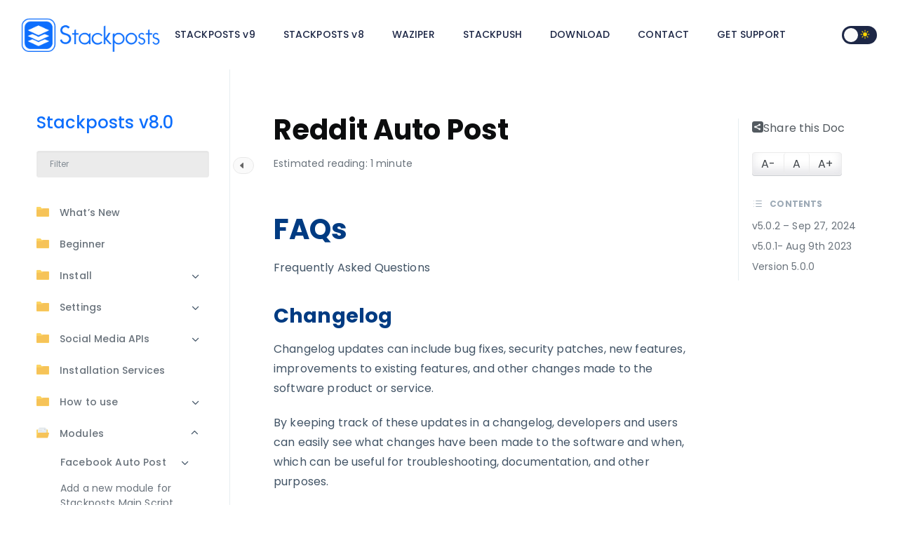

--- FILE ---
content_type: text/html; charset=UTF-8
request_url: https://doc.stackposts.com/docs/stackposts/modules/reddit-auto-post/
body_size: 19065
content:
<!DOCTYPE html>
<html lang="en-US">
    <head>
		<!-- Google tag (gtag.js) -->
		<script async src="https://www.googletagmanager.com/gtag/js?id=G-SJPSLQBTGR"></script>
		<script>
		  window.dataLayer = window.dataLayer || [];
		  function gtag(){dataLayer.push(arguments);}
		  gtag('js', new Date());
		  gtag('config', 'G-SJPSLQBTGR');
		</script>
        <!-- Theme Version -->
        <meta name="docy-version" content="3.1.8">
        <!-- Charset Meta -->
        <meta charset="UTF-8">
        <!-- For IE -->
        <meta http-equiv="X-UA-Compatible" content="IE=edge">
        <!-- For Responsive Device -->
        <meta name="viewport" content="width=device-width, initial-scale=1.0">

        <title>Reddit Auto Post &#8211; [Docs] Stackposts Documentation</title>
<meta name='robots' content='max-image-preview:large' />
<link rel='dns-prefetch' href='//unpkg.com' />
<link rel='dns-prefetch' href='//fonts.googleapis.com' />
<link rel='preconnect' href='https://fonts.gstatic.com' crossorigin />
<link rel="alternate" type="application/rss+xml" title="[Docs] Stackposts Documentation &raquo; Feed" href="https://doc.stackposts.com/feed/" />
<link rel="alternate" type="application/rss+xml" title="[Docs] Stackposts Documentation &raquo; Comments Feed" href="https://doc.stackposts.com/comments/feed/" />
<script type="text/javascript">
/* <![CDATA[ */
window._wpemojiSettings = {"baseUrl":"https:\/\/s.w.org\/images\/core\/emoji\/14.0.0\/72x72\/","ext":".png","svgUrl":"https:\/\/s.w.org\/images\/core\/emoji\/14.0.0\/svg\/","svgExt":".svg","source":{"concatemoji":"https:\/\/doc.stackposts.com\/wp-includes\/js\/wp-emoji-release.min.js?ver=6.4.7"}};
/*! This file is auto-generated */
!function(i,n){var o,s,e;function c(e){try{var t={supportTests:e,timestamp:(new Date).valueOf()};sessionStorage.setItem(o,JSON.stringify(t))}catch(e){}}function p(e,t,n){e.clearRect(0,0,e.canvas.width,e.canvas.height),e.fillText(t,0,0);var t=new Uint32Array(e.getImageData(0,0,e.canvas.width,e.canvas.height).data),r=(e.clearRect(0,0,e.canvas.width,e.canvas.height),e.fillText(n,0,0),new Uint32Array(e.getImageData(0,0,e.canvas.width,e.canvas.height).data));return t.every(function(e,t){return e===r[t]})}function u(e,t,n){switch(t){case"flag":return n(e,"\ud83c\udff3\ufe0f\u200d\u26a7\ufe0f","\ud83c\udff3\ufe0f\u200b\u26a7\ufe0f")?!1:!n(e,"\ud83c\uddfa\ud83c\uddf3","\ud83c\uddfa\u200b\ud83c\uddf3")&&!n(e,"\ud83c\udff4\udb40\udc67\udb40\udc62\udb40\udc65\udb40\udc6e\udb40\udc67\udb40\udc7f","\ud83c\udff4\u200b\udb40\udc67\u200b\udb40\udc62\u200b\udb40\udc65\u200b\udb40\udc6e\u200b\udb40\udc67\u200b\udb40\udc7f");case"emoji":return!n(e,"\ud83e\udef1\ud83c\udffb\u200d\ud83e\udef2\ud83c\udfff","\ud83e\udef1\ud83c\udffb\u200b\ud83e\udef2\ud83c\udfff")}return!1}function f(e,t,n){var r="undefined"!=typeof WorkerGlobalScope&&self instanceof WorkerGlobalScope?new OffscreenCanvas(300,150):i.createElement("canvas"),a=r.getContext("2d",{willReadFrequently:!0}),o=(a.textBaseline="top",a.font="600 32px Arial",{});return e.forEach(function(e){o[e]=t(a,e,n)}),o}function t(e){var t=i.createElement("script");t.src=e,t.defer=!0,i.head.appendChild(t)}"undefined"!=typeof Promise&&(o="wpEmojiSettingsSupports",s=["flag","emoji"],n.supports={everything:!0,everythingExceptFlag:!0},e=new Promise(function(e){i.addEventListener("DOMContentLoaded",e,{once:!0})}),new Promise(function(t){var n=function(){try{var e=JSON.parse(sessionStorage.getItem(o));if("object"==typeof e&&"number"==typeof e.timestamp&&(new Date).valueOf()<e.timestamp+604800&&"object"==typeof e.supportTests)return e.supportTests}catch(e){}return null}();if(!n){if("undefined"!=typeof Worker&&"undefined"!=typeof OffscreenCanvas&&"undefined"!=typeof URL&&URL.createObjectURL&&"undefined"!=typeof Blob)try{var e="postMessage("+f.toString()+"("+[JSON.stringify(s),u.toString(),p.toString()].join(",")+"));",r=new Blob([e],{type:"text/javascript"}),a=new Worker(URL.createObjectURL(r),{name:"wpTestEmojiSupports"});return void(a.onmessage=function(e){c(n=e.data),a.terminate(),t(n)})}catch(e){}c(n=f(s,u,p))}t(n)}).then(function(e){for(var t in e)n.supports[t]=e[t],n.supports.everything=n.supports.everything&&n.supports[t],"flag"!==t&&(n.supports.everythingExceptFlag=n.supports.everythingExceptFlag&&n.supports[t]);n.supports.everythingExceptFlag=n.supports.everythingExceptFlag&&!n.supports.flag,n.DOMReady=!1,n.readyCallback=function(){n.DOMReady=!0}}).then(function(){return e}).then(function(){var e;n.supports.everything||(n.readyCallback(),(e=n.source||{}).concatemoji?t(e.concatemoji):e.wpemoji&&e.twemoji&&(t(e.twemoji),t(e.wpemoji)))}))}((window,document),window._wpemojiSettings);
/* ]]> */
</script>
<style id='wp-emoji-styles-inline-css' type='text/css'>

	img.wp-smiley, img.emoji {
		display: inline !important;
		border: none !important;
		box-shadow: none !important;
		height: 1em !important;
		width: 1em !important;
		margin: 0 0.07em !important;
		vertical-align: -0.1em !important;
		background: none !important;
		padding: 0 !important;
	}
</style>
<link rel='stylesheet' id='wp-block-library-css' href='https://doc.stackposts.com/wp-includes/css/dist/block-library/style.min.css?ver=6.4.7' type='text/css' media='all' />
<style id='eazydocs-search-banner-style-inline-css' type='text/css'>
.page_breadcrumb{background:#edefec;margin-top:-2px;padding:12px 0;position:relative;z-index:1}.page_breadcrumb .row{align-items:center}.page_breadcrumb .date{color:var(--black_500);float:right;font-size:13px}.page_breadcrumb .date i{padding-right:5px}.ezd_search_banner{background-color:#fafafa;background-position:bottom;background-repeat:no-repeat;background-size:contain;margin:0!important;padding-bottom:70px;padding-top:120px}.ezd_search_banner.has_bg_dark{background-repeat:no-repeat;background-size:cover}.ezd_search_banner.has_bg_dark .ezd_search_keywords .label{color:#d6d9dc}.ezd_search_banner.has_bg_dark .ezd_search_keywords ul li a{color:#ebebeb;text-decoration:none}.ezd_search_banner.has_bg_dark.no_cs_bg{background-image:url(/wp-content/plugins/eazydocs/build/search-banner/../images/search-bg.1a1931f8.jpeg)}.ezd_search_banner .input-wrapper label{left:-2px;position:absolute;top:48%}.ezd_search_banner .banner_shap_img li:first-child{bottom:0;top:auto}.ezd_search_banner .banner_shap_img li:last-child{bottom:0;left:auto;right:0;top:auto}form.ezd_search_form{max-width:650px}form.ezd_search_form .form-group{margin-bottom:10px}form.ezd_search_form .form-group .input-wrapper{margin-right:0;max-width:650px}form.ezd_search_form .form-group .input-wrapper i{color:#fff}form.ezd_search_form .form-group .input-wrapper input{box-shadow:0 1px 1px rgba(11,80,115,.3),0 1px 5px rgba(60,64,67,.1);font-size:14px;font-weight:400;height:50px;line-height:50px;padding-right:30px}form.ezd_search_form .form-group .input-wrapper input:focus,form.ezd_search_form .form-group .input-wrapper input:hover{box-shadow:0 1px 2px 0 rgba(60,64,67,.3),0 2px 6px 2px rgba(60,64,67,.15)}form.ezd_search_form .form-group .input-wrapper input:focus{background:#fff;color:var(--black_800);outline:thin dotted}form.ezd_search_form .form-group .input-wrapper input:focus::-moz-placeholder{color:var(--black_500)}form.ezd_search_form .form-group .input-wrapper input:focus::placeholder{color:var(--black_500)}form.ezd_search_form .form-group .input-wrapper input:focus+label i{color:#242729}form.ezd_search_form .form-group .input-wrapper input::-moz-placeholder{color:#ebebeb;font-size:14px;font-weight:400}form.ezd_search_form .form-group .input-wrapper input::placeholder{color:#ebebeb;font-size:14px;font-weight:400}.ezd_search_keywords{text-align:center}.ezd_search_keywords .label{color:#54595d;font-weight:400}.ezd_search_keywords ul li{margin-bottom:0;margin-left:0;margin-top:0}.ezd_search_keywords ul li a{background:transparent;border-bottom:2px solid hsla(0,0%,100%,.2);border-radius:0;color:#54595d;display:inline;font-size:14px;font-weight:500;line-height:1.2;padding:0;transition:all .3s linear 0s}.ezd_search_keywords ul li:hover a{border-color:hsla(0,0%,100%,.5)}.doc_banner_text .banner_search_form{margin-top:45px;transition:all .4s}.doc_banner_text .banner_search_form,.ezd_search_form{position:relative}#ezd-search-results{background:#fff;border:none;border-radius:4px;box-shadow:0 3px 4px 0 rgba(4,73,89,.06);display:none;font-size:14px;font-weight:400;padding:0;position:absolute;transition:all .4s;width:100%;z-index:99}#ezd-search-results a{text-decoration:none}#ezd-search-results.ajax-search{display:block}#ezd-search-results:before{background:#fff;border-left:1px solid #e6eeef;border-top:1px solid #e6eeef;content:"";height:12px;left:40px;position:absolute;top:-6px;transform:rotate(45deg);width:12px}#ezd-search-results .error.title{color:#dc3545;margin-bottom:0;text-align:left}#ezd-search-results .doc-section{border-right:none;padding-left:25px}#ezd-search-results .search-result-item{border-bottom:1px solid #f5f5fa;cursor:pointer;padding:7px 15px;position:relative;transition:all .3s}#ezd-search-results .search-result-item a{display:flex}#ezd-search-results .search-result-item:last-child{border-bottom:none}#ezd-search-results .search-result-item:hover svg.block.h-auto.w-16{display:block}#ezd-search-results .search-result-item:hover{background:var(--ezd_brand_color)}#ezd-search-results .search-result-item:hover .breadcrumb-item,#ezd-search-results .search-result-item:hover a{color:#fff}#ezd-search-results .search-result-item img,#ezd-search-results .search-result-item svg.block.h-full.w-auto{margin:auto;position:absolute;top:12px}#ezd-search-results .search-result-item svg.block.h-auto.w-16{bottom:0;display:none;margin:auto;position:absolute;right:20px;top:0}.eazydocs-breadcrumb-root-title li.breadcrumb-item{background:#f5f5fa;color:#777aaf!important;padding:5px 15px!important;width:100%}#ezd-search-results .breadcrumb .breadcrumb-item{padding-left:0}ol.eazydocs-search-wrapper .breadcrumb .breadcrumb-item:first-child{display:none}#ezd-search-results .breadcrumb.eazydocs-search-wrapper{padding-left:25px}#ezd_searchInput~.spinner{background:#fff;border-width:2px;bottom:17px;display:none;height:18px;position:absolute;right:27px;width:18px;z-index:999}.has_drop #ezd_searchInput+.spinner{right:130px}.has_drop #ezd_searchInput::-webkit-search-cancel-button{position:absolute;right:130px}.ezd_search_form{margin:10px auto 0}.ezd_search_form .form-group{display:flex;flex-wrap:wrap;justify-content:center}.ezd_search_form .input-wrapper{flex:1;position:relative}.ezd_search_form .input-wrapper i{color:#b6bac3;font-size:16px;left:25px;position:absolute;top:50%;transform:translateY(-50%) rotate(-90deg)}.ezd_search_form .input-wrapper input{background:#fff;background:hsla(0,0%,100%,.2);border:0;border-radius:45px;color:hsla(0,0%,100%,.7);font-size:16px;height:60px;padding-left:52px;padding-right:155px;width:100%}.ezd_search_form .input-wrapper input:hover{background:hsla(0,0%,100%,.27)}body.ezd-search-focused .focus_overlay{opacity:1;visibility:visible}body.ezd-search-focused .banner_search_form{position:relative;z-index:999!important}body:not(.ezd-search-focused) #ezd-search-results.ajax-search{display:none}.focus_overlay{background:rgba(0,0,0,.4);height:100%;left:0;opacity:0;position:fixed;top:0;transition:all .3s linear;visibility:hidden;width:100%;z-index:99}.header_search_form_info{position:relative}.ezd_search_keywords{align-items:center;display:flex;flex-wrap:wrap;font-weight:500;justify-content:center;margin-top:10px;text-align:left}.ezd_search_keywords span{color:#fff;font-size:14px;margin-right:10px}.ezd_search_keywords ul{margin-bottom:0;margin-left:0}.ezd_search_keywords ul li{display:inline-block;margin-right:7px}

</style>
<style id='classic-theme-styles-inline-css' type='text/css'>
/*! This file is auto-generated */
.wp-block-button__link{color:#fff;background-color:#32373c;border-radius:9999px;box-shadow:none;text-decoration:none;padding:calc(.667em + 2px) calc(1.333em + 2px);font-size:1.125em}.wp-block-file__button{background:#32373c;color:#fff;text-decoration:none}
</style>
<style id='global-styles-inline-css' type='text/css'>
body{--wp--preset--color--black: #000000;--wp--preset--color--cyan-bluish-gray: #abb8c3;--wp--preset--color--white: #ffffff;--wp--preset--color--pale-pink: #f78da7;--wp--preset--color--vivid-red: #cf2e2e;--wp--preset--color--luminous-vivid-orange: #ff6900;--wp--preset--color--luminous-vivid-amber: #fcb900;--wp--preset--color--light-green-cyan: #7bdcb5;--wp--preset--color--vivid-green-cyan: #00d084;--wp--preset--color--pale-cyan-blue: #8ed1fc;--wp--preset--color--vivid-cyan-blue: #0693e3;--wp--preset--color--vivid-purple: #9b51e0;--wp--preset--gradient--vivid-cyan-blue-to-vivid-purple: linear-gradient(135deg,rgba(6,147,227,1) 0%,rgb(155,81,224) 100%);--wp--preset--gradient--light-green-cyan-to-vivid-green-cyan: linear-gradient(135deg,rgb(122,220,180) 0%,rgb(0,208,130) 100%);--wp--preset--gradient--luminous-vivid-amber-to-luminous-vivid-orange: linear-gradient(135deg,rgba(252,185,0,1) 0%,rgba(255,105,0,1) 100%);--wp--preset--gradient--luminous-vivid-orange-to-vivid-red: linear-gradient(135deg,rgba(255,105,0,1) 0%,rgb(207,46,46) 100%);--wp--preset--gradient--very-light-gray-to-cyan-bluish-gray: linear-gradient(135deg,rgb(238,238,238) 0%,rgb(169,184,195) 100%);--wp--preset--gradient--cool-to-warm-spectrum: linear-gradient(135deg,rgb(74,234,220) 0%,rgb(151,120,209) 20%,rgb(207,42,186) 40%,rgb(238,44,130) 60%,rgb(251,105,98) 80%,rgb(254,248,76) 100%);--wp--preset--gradient--blush-light-purple: linear-gradient(135deg,rgb(255,206,236) 0%,rgb(152,150,240) 100%);--wp--preset--gradient--blush-bordeaux: linear-gradient(135deg,rgb(254,205,165) 0%,rgb(254,45,45) 50%,rgb(107,0,62) 100%);--wp--preset--gradient--luminous-dusk: linear-gradient(135deg,rgb(255,203,112) 0%,rgb(199,81,192) 50%,rgb(65,88,208) 100%);--wp--preset--gradient--pale-ocean: linear-gradient(135deg,rgb(255,245,203) 0%,rgb(182,227,212) 50%,rgb(51,167,181) 100%);--wp--preset--gradient--electric-grass: linear-gradient(135deg,rgb(202,248,128) 0%,rgb(113,206,126) 100%);--wp--preset--gradient--midnight: linear-gradient(135deg,rgb(2,3,129) 0%,rgb(40,116,252) 100%);--wp--preset--font-size--small: 13px;--wp--preset--font-size--medium: 20px;--wp--preset--font-size--large: 36px;--wp--preset--font-size--x-large: 42px;--wp--preset--spacing--20: 0.44rem;--wp--preset--spacing--30: 0.67rem;--wp--preset--spacing--40: 1rem;--wp--preset--spacing--50: 1.5rem;--wp--preset--spacing--60: 2.25rem;--wp--preset--spacing--70: 3.38rem;--wp--preset--spacing--80: 5.06rem;--wp--preset--shadow--natural: 6px 6px 9px rgba(0, 0, 0, 0.2);--wp--preset--shadow--deep: 12px 12px 50px rgba(0, 0, 0, 0.4);--wp--preset--shadow--sharp: 6px 6px 0px rgba(0, 0, 0, 0.2);--wp--preset--shadow--outlined: 6px 6px 0px -3px rgba(255, 255, 255, 1), 6px 6px rgba(0, 0, 0, 1);--wp--preset--shadow--crisp: 6px 6px 0px rgba(0, 0, 0, 1);}:where(.is-layout-flex){gap: 0.5em;}:where(.is-layout-grid){gap: 0.5em;}body .is-layout-flow > .alignleft{float: left;margin-inline-start: 0;margin-inline-end: 2em;}body .is-layout-flow > .alignright{float: right;margin-inline-start: 2em;margin-inline-end: 0;}body .is-layout-flow > .aligncenter{margin-left: auto !important;margin-right: auto !important;}body .is-layout-constrained > .alignleft{float: left;margin-inline-start: 0;margin-inline-end: 2em;}body .is-layout-constrained > .alignright{float: right;margin-inline-start: 2em;margin-inline-end: 0;}body .is-layout-constrained > .aligncenter{margin-left: auto !important;margin-right: auto !important;}body .is-layout-constrained > :where(:not(.alignleft):not(.alignright):not(.alignfull)){max-width: var(--wp--style--global--content-size);margin-left: auto !important;margin-right: auto !important;}body .is-layout-constrained > .alignwide{max-width: var(--wp--style--global--wide-size);}body .is-layout-flex{display: flex;}body .is-layout-flex{flex-wrap: wrap;align-items: center;}body .is-layout-flex > *{margin: 0;}body .is-layout-grid{display: grid;}body .is-layout-grid > *{margin: 0;}:where(.wp-block-columns.is-layout-flex){gap: 2em;}:where(.wp-block-columns.is-layout-grid){gap: 2em;}:where(.wp-block-post-template.is-layout-flex){gap: 1.25em;}:where(.wp-block-post-template.is-layout-grid){gap: 1.25em;}.has-black-color{color: var(--wp--preset--color--black) !important;}.has-cyan-bluish-gray-color{color: var(--wp--preset--color--cyan-bluish-gray) !important;}.has-white-color{color: var(--wp--preset--color--white) !important;}.has-pale-pink-color{color: var(--wp--preset--color--pale-pink) !important;}.has-vivid-red-color{color: var(--wp--preset--color--vivid-red) !important;}.has-luminous-vivid-orange-color{color: var(--wp--preset--color--luminous-vivid-orange) !important;}.has-luminous-vivid-amber-color{color: var(--wp--preset--color--luminous-vivid-amber) !important;}.has-light-green-cyan-color{color: var(--wp--preset--color--light-green-cyan) !important;}.has-vivid-green-cyan-color{color: var(--wp--preset--color--vivid-green-cyan) !important;}.has-pale-cyan-blue-color{color: var(--wp--preset--color--pale-cyan-blue) !important;}.has-vivid-cyan-blue-color{color: var(--wp--preset--color--vivid-cyan-blue) !important;}.has-vivid-purple-color{color: var(--wp--preset--color--vivid-purple) !important;}.has-black-background-color{background-color: var(--wp--preset--color--black) !important;}.has-cyan-bluish-gray-background-color{background-color: var(--wp--preset--color--cyan-bluish-gray) !important;}.has-white-background-color{background-color: var(--wp--preset--color--white) !important;}.has-pale-pink-background-color{background-color: var(--wp--preset--color--pale-pink) !important;}.has-vivid-red-background-color{background-color: var(--wp--preset--color--vivid-red) !important;}.has-luminous-vivid-orange-background-color{background-color: var(--wp--preset--color--luminous-vivid-orange) !important;}.has-luminous-vivid-amber-background-color{background-color: var(--wp--preset--color--luminous-vivid-amber) !important;}.has-light-green-cyan-background-color{background-color: var(--wp--preset--color--light-green-cyan) !important;}.has-vivid-green-cyan-background-color{background-color: var(--wp--preset--color--vivid-green-cyan) !important;}.has-pale-cyan-blue-background-color{background-color: var(--wp--preset--color--pale-cyan-blue) !important;}.has-vivid-cyan-blue-background-color{background-color: var(--wp--preset--color--vivid-cyan-blue) !important;}.has-vivid-purple-background-color{background-color: var(--wp--preset--color--vivid-purple) !important;}.has-black-border-color{border-color: var(--wp--preset--color--black) !important;}.has-cyan-bluish-gray-border-color{border-color: var(--wp--preset--color--cyan-bluish-gray) !important;}.has-white-border-color{border-color: var(--wp--preset--color--white) !important;}.has-pale-pink-border-color{border-color: var(--wp--preset--color--pale-pink) !important;}.has-vivid-red-border-color{border-color: var(--wp--preset--color--vivid-red) !important;}.has-luminous-vivid-orange-border-color{border-color: var(--wp--preset--color--luminous-vivid-orange) !important;}.has-luminous-vivid-amber-border-color{border-color: var(--wp--preset--color--luminous-vivid-amber) !important;}.has-light-green-cyan-border-color{border-color: var(--wp--preset--color--light-green-cyan) !important;}.has-vivid-green-cyan-border-color{border-color: var(--wp--preset--color--vivid-green-cyan) !important;}.has-pale-cyan-blue-border-color{border-color: var(--wp--preset--color--pale-cyan-blue) !important;}.has-vivid-cyan-blue-border-color{border-color: var(--wp--preset--color--vivid-cyan-blue) !important;}.has-vivid-purple-border-color{border-color: var(--wp--preset--color--vivid-purple) !important;}.has-vivid-cyan-blue-to-vivid-purple-gradient-background{background: var(--wp--preset--gradient--vivid-cyan-blue-to-vivid-purple) !important;}.has-light-green-cyan-to-vivid-green-cyan-gradient-background{background: var(--wp--preset--gradient--light-green-cyan-to-vivid-green-cyan) !important;}.has-luminous-vivid-amber-to-luminous-vivid-orange-gradient-background{background: var(--wp--preset--gradient--luminous-vivid-amber-to-luminous-vivid-orange) !important;}.has-luminous-vivid-orange-to-vivid-red-gradient-background{background: var(--wp--preset--gradient--luminous-vivid-orange-to-vivid-red) !important;}.has-very-light-gray-to-cyan-bluish-gray-gradient-background{background: var(--wp--preset--gradient--very-light-gray-to-cyan-bluish-gray) !important;}.has-cool-to-warm-spectrum-gradient-background{background: var(--wp--preset--gradient--cool-to-warm-spectrum) !important;}.has-blush-light-purple-gradient-background{background: var(--wp--preset--gradient--blush-light-purple) !important;}.has-blush-bordeaux-gradient-background{background: var(--wp--preset--gradient--blush-bordeaux) !important;}.has-luminous-dusk-gradient-background{background: var(--wp--preset--gradient--luminous-dusk) !important;}.has-pale-ocean-gradient-background{background: var(--wp--preset--gradient--pale-ocean) !important;}.has-electric-grass-gradient-background{background: var(--wp--preset--gradient--electric-grass) !important;}.has-midnight-gradient-background{background: var(--wp--preset--gradient--midnight) !important;}.has-small-font-size{font-size: var(--wp--preset--font-size--small) !important;}.has-medium-font-size{font-size: var(--wp--preset--font-size--medium) !important;}.has-large-font-size{font-size: var(--wp--preset--font-size--large) !important;}.has-x-large-font-size{font-size: var(--wp--preset--font-size--x-large) !important;}
.wp-block-navigation a:where(:not(.wp-element-button)){color: inherit;}
:where(.wp-block-post-template.is-layout-flex){gap: 1.25em;}:where(.wp-block-post-template.is-layout-grid){gap: 1.25em;}
:where(.wp-block-columns.is-layout-flex){gap: 2em;}:where(.wp-block-columns.is-layout-grid){gap: 2em;}
.wp-block-pullquote{font-size: 1.5em;line-height: 1.6;}
</style>
<link rel='stylesheet' id='redux-extendify-styles-css' href='https://doc.stackposts.com/wp-content/plugins/redux-framework/redux-core/assets/css/extendify-utilities.css?ver=4.4.11' type='text/css' media='all' />
<link rel='stylesheet' id='eazydocs-blocks-css' href='https://doc.stackposts.com/wp-content/plugins/eazydocs/assets/css/blocks.css?ver=6.4.7' type='text/css' media='all' />
<link rel='stylesheet' id='bootstrap-css' href='https://doc.stackposts.com/wp-content/plugins/eazydocs/assets/vendors/bootstrap/bootstrap.min.css?ver=6.4.7' type='text/css' media='all' />
<link rel='stylesheet' id='eazydocs-frontend-css' href='https://doc.stackposts.com/wp-content/plugins/eazydocs/assets/css/frontend.css?ver=2.1.4' type='text/css' media='all' />
<link rel='stylesheet' id='elegant-icon-css' href='https://doc.stackposts.com/wp-content/plugins/eazydocs/assets/vendors/elegant-icon/style.css?ver=6.4.7' type='text/css' media='all' />
<link rel='stylesheet' id='eazydocs-frontend-global-css' href='https://doc.stackposts.com/wp-content/plugins/eazydocs/assets/css/frontend-global.css?ver=6.4.7' type='text/css' media='all' />
<style id='eazydocs-frontend-global-inline-css' type='text/css'>
.doc_switch input[type=checkbox] { border: 1px solid rgba(13,110,253, 0.3); background: rgba(13,110,253, 0.25); }.categories_guide_item .doc_border_btn { border: 1px solid rgba(13,110,253, 0.2); background: rgba(13,110,253, 0.05); }#eazydocs_feedback .action_btn{ background: rgba(13,110,253, .9); }.categories_guide_item a.doc_tag_title span.badge { background: rgba(13,110,253, .1);}.documentation_item .media-body .title:hover { text-decoration-color: rgba(13,110,253, 0.25);}
</style>
<link rel='stylesheet' id='docy-child-parent-root-css' href='https://doc.stackposts.com/wp-content/themes/docy/style.css?ver=6.4.7' type='text/css' media='all' />
<link rel='stylesheet' id='docy-fonts-css' href='https://fonts.googleapis.com/css?family=Roboto%3A300%2C400%2C500%2C600%2C700&#038;subset' type='text/css' media='all' />
<link rel='stylesheet' id='animate-css' href='https://doc.stackposts.com/wp-content/themes/docy/assets/vendors/animation/animate.css?ver=6.4.7' type='text/css' media='all' />
<link rel='stylesheet' id='docy-main-css' href='https://doc.stackposts.com/wp-content/themes/docy/assets/css/style-main.css?ver=3.1.8' type='text/css' media='all' />
<link rel='stylesheet' id='docy-root-css' href='https://doc.stackposts.com/wp-content/themes/docy-child/style.css?ver=6.4.7' type='text/css' media='all' />
<style id='docy-root-inline-css' type='text/css'>
:root { --brand_color_rgb: 13,110,253; }.categories_guide_item .doc_border_btn { background: rgba(var(--brand_color_rgb), 0.05); }.more a:hover, .tip_doc_area .left_sidebarlist .nav-sidebar::before, .question_menu.docs3 .nav li a:not(.active):hover, .doc_tag .nav-item .nav-link:not(.active):hover { background: rgba(var(--brand_color_rgb), 0.2) !important; }.direction_step{ background: rgba(var(--brand_color_rgb), 0.6); }.single_post_tags.post-tags a:hover{ background: rgba(var(--brand_color_rgb), 0.7); }.header_search_keyword ul li a.has-bg:hover, .fill-brand { background: rgba(var(--brand_color_rgb), 0.8); }.direction_step + .direction_step:before{ color: rgba(var(--brand_color_rgb), 0.6); }.categories_guide_item .doc_border_btn:hover, .all_doc_btn:hover, .pagination .page-numbers:hover, .bbp-submit-wrapper #user-submit:hover, #new-post #bbp_reply_submit:hover, #new-post button#bbp_topic_submit:hover, .blog_comment_box .get_quote_form .thm_btn:hover { box-shadow: 0 20px 30px 0 rgba(var(--brand_color_rgb), 0.24); }.categories_guide_item .doc_border_btn, .search-banner-light .header_search_keyword ul li a, .doc_tag .nav-item .nav-link { border-color: rgba(var(--brand_color_rgb), 0.2); }.pagination .page-numbers { border-color: rgba(var(--brand_color_rgb), 0.3); }.editor-content a, .forum-post-content .content a { text-decoration-color: rgba(var(--brand_color_rgb), 0.4);}
</style>
<link rel='stylesheet' id='docy-responsive-css' href='https://doc.stackposts.com/wp-content/themes/docy/assets/css/responsive.css?ver=6.4.7' type='text/css' media='all' />
<link rel="preload" as="style" href="https://fonts.googleapis.com/css?family=Poppins:400,700,500&#038;subset=latin&#038;display=swap&#038;ver=1757505333" /><link rel="stylesheet" href="https://fonts.googleapis.com/css?family=Poppins:400,700,500&#038;subset=latin&#038;display=swap&#038;ver=1757505333" media="print" onload="this.media='all'"><noscript><link rel="stylesheet" href="https://fonts.googleapis.com/css?family=Poppins:400,700,500&#038;subset=latin&#038;display=swap&#038;ver=1757505333" /></noscript><link rel='stylesheet' id='eazydocs-responsive-css' href='https://doc.stackposts.com/wp-content/plugins/eazydocs/assets/css/frontend/ezd-responsive.css?ver=6.4.7' type='text/css' media='all' />
<script type="text/javascript" id="jquery-core-js-extra">
/* <![CDATA[ */
var eazydocs_local_object = {"ajaxurl":"https:\/\/doc.stackposts.com\/wp-admin\/admin-ajax.php","EAZYDOCS_FRONT_CSS":"https:\/\/doc.stackposts.com\/wp-content\/plugins\/eazydocs\/assets\/css\/frontend","nonce":"cacad3cbd3","is_doc_ajax":"1"};
var docy_local_object = {"ajaxurl":"https:\/\/doc.stackposts.com\/wp-admin\/admin-ajax.php","DOCY_DIR_CSS":"https:\/\/doc.stackposts.com\/wp-content\/themes\/docy\/assets\/css","is_doc_ajax":"1","is_focus_by_slash":"1"};
var DocyForum = {"ajax_url":"https:\/\/doc.stackposts.com\/wp-admin\/admin-ajax.php","docy_nonce":"6b4b87e96f","docy_parent":"10483","posts":"{\"page\":0,\"docs\":\"stackposts\\\/modules\\\/reddit-auto-post\",\"post_type\":\"docs\",\"name\":\"reddit-auto-post\",\"error\":\"\",\"m\":\"\",\"p\":0,\"post_parent\":\"\",\"subpost\":\"\",\"subpost_id\":\"\",\"attachment\":\"\",\"attachment_id\":0,\"pagename\":\"reddit-auto-post\",\"page_id\":0,\"second\":\"\",\"minute\":\"\",\"hour\":\"\",\"day\":0,\"monthnum\":0,\"year\":0,\"w\":0,\"category_name\":\"\",\"tag\":\"\",\"cat\":\"\",\"tag_id\":\"\",\"author\":\"\",\"author_name\":\"\",\"feed\":\"\",\"tb\":\"\",\"paged\":0,\"meta_key\":\"\",\"meta_value\":\"\",\"preview\":\"\",\"s\":\"\",\"sentence\":\"\",\"title\":\"\",\"fields\":\"\",\"menu_order\":\"\",\"embed\":\"\",\"category__in\":[],\"category__not_in\":[],\"category__and\":[],\"post__in\":[],\"post__not_in\":[],\"post_name__in\":[],\"tag__in\":[],\"tag__not_in\":[],\"tag__and\":[],\"tag_slug__in\":[],\"tag_slug__and\":[],\"post_parent__in\":[],\"post_parent__not_in\":[],\"author__in\":[],\"author__not_in\":[],\"search_columns\":[],\"ignore_sticky_posts\":false,\"suppress_filters\":false,\"cache_results\":true,\"update_post_term_cache\":true,\"update_menu_item_cache\":false,\"lazy_load_term_meta\":true,\"update_post_meta_cache\":true,\"posts_per_page\":10,\"nopaging\":false,\"comments_per_page\":\"50\",\"no_found_rows\":false,\"order\":\"DESC\"}","current_page":"1","max_page":"0","first_page":"https:\/\/doc.stackposts.com\/docs\/stackposts\/modules\/reddit-auto-post\/"};
/* ]]> */
</script>
<script type="text/javascript" src="https://doc.stackposts.com/wp-includes/js/jquery/jquery.min.js?ver=3.7.1" id="jquery-core-js"></script>
<script type="text/javascript" src="https://doc.stackposts.com/wp-includes/js/jquery/jquery-migrate.min.js?ver=3.4.1" id="jquery-migrate-js"></script>
<script type="text/javascript" src="https://doc.stackposts.com/wp-content/plugins/eazydocs/assets/js/frontend/docs-single.js?ver=2.1.4" id="eazydocs-single-js"></script>
<script type="text/javascript" src="https://doc.stackposts.com/wp-content/plugins/eazydocs/assets/js/frontend/global.js?ver=2.1.4" id="eazydocs-global-js"></script>
<link rel="https://api.w.org/" href="https://doc.stackposts.com/wp-json/" /><link rel="alternate" type="application/json" href="https://doc.stackposts.com/wp-json/wp/v2/docs/10483" /><link rel="EditURI" type="application/rsd+xml" title="RSD" href="https://doc.stackposts.com/xmlrpc.php?rsd" />
<meta name="generator" content="WordPress 6.4.7" />
<link rel="canonical" href="https://doc.stackposts.com/docs/stackposts/modules/reddit-auto-post/" />
<link rel='shortlink' href='https://doc.stackposts.com/?p=10483' />
<link rel="alternate" type="application/json+oembed" href="https://doc.stackposts.com/wp-json/oembed/1.0/embed?url=https%3A%2F%2Fdoc.stackposts.com%2Fdocs%2Fstackposts%2Fmodules%2Freddit-auto-post%2F" />
<link rel="alternate" type="text/xml+oembed" href="https://doc.stackposts.com/wp-json/oembed/1.0/embed?url=https%3A%2F%2Fdoc.stackposts.com%2Fdocs%2Fstackposts%2Fmodules%2Freddit-auto-post%2F&#038;format=xml" />
<meta name="generator" content="Redux 4.4.11" /><style type="text/css">:root{--ezd_brand_color:#0d6efd;}body.single-docs{background-color:#ffffff;}.doc_left_sidebarlist .doc-title{color:#0d6efd;}.doc_left_sidebarlist:before,.doc_left_sidebarlist:after{background-color:rgba(255,255,255,0);}</style><link rel="icon" href="https://doc.stackposts.com/wp-content/uploads/2023/03/favicon-1-50x50.png" sizes="32x32" />
<link rel="icon" href="https://doc.stackposts.com/wp-content/uploads/2023/03/favicon-1.png" sizes="192x192" />
<link rel="apple-touch-icon" href="https://doc.stackposts.com/wp-content/uploads/2023/03/favicon-1.png" />
<meta name="msapplication-TileImage" content="https://doc.stackposts.com/wp-content/uploads/2023/03/favicon-1.png" />
<style id="docy_opt-dynamic-css" title="dynamic-css" class="redux-options-output">:root{--accent_solid_color_opt:#0d6efd;--secondary_color_opt:#1d2746;--paragraph_color_opt:#425466;--gradient_bg_color-from:#FFFBF2;--gradient_bg_color-to:#EDFFFD;--brand_color_dark:;}#preloader p{color:#0d6efd;}#back-to-top::after{color:#0d6efd;}.navbar-brand>img{width:200px;}.header_area .navbar-brand{padding-top:350px;padding-bottom:350px;}.right-nav .nav_btn{color:#0d6efd;}.navbar_fixed.navbar .right-nav .nav_btn.tp_btn{color:#0d6efd;}.doc_banner_area.search-banner-light{background-image:url('http://doc.stackposts.com/bn/wp-content/themes/docy/assets/img/banner-bg.png');}body, .f_p{font-family:Poppins;font-weight:400;font-style:normal;}h1, h1.f_p, .breadcrumb_content h1{font-family:Poppins;font-weight:700;font-style:normal;color:#003b82;}h2, h2.f_p{font-family:Poppins;font-weight:normal;font-style:normal;color:#003b82;}h3, h3.f_p, .job_details_area h3{font-family:Poppins;font-weight:500;font-style:normal;color:#0d6efd;}h4, h4.f_p{font-family:Poppins;font-weight:normal;font-style:normal;}h5, h5.f_p{font-family:Poppins;font-weight:normal;font-style:normal;}h6, h6.f_p, .job_info .info_item h6{font-family:Poppins;font-weight:normal;font-style:normal;}</style>    </head>

    <body class="docs-template-default single single-docs postid-10483 wp-embed-responsive ezd-body-docs  full-width-doc doc static-navbar full-width light" >
        
<div id="preloader">
    <div id="ctn-preloader" class="ctn-preloader">
        <div class="round_spinner">
            <div class="spinner"></div>
                            <div class="text">
                    <img src='https://doc.stackposts.com/wp-content/uploads/2025/09/logo-brand-dark.png' alt=''>                                    </div>
                    </div>
                    <h2 class="head"> You Know Stackposts? </h2>
                            <p>
                #1 Social Media Management &amp; Analysis Platform            </p>
            </div>
</div>
        <div class="body_wrapper sticky_menu">
            <div class="click_capture"></div>

            <nav     class="navbar navbar-expand-lg menu_one sticky-nav display_none  dark_menu position-static doc_sbnr_1"
	 id="stickyTwo">
                <div class="container-fluid pl-60 pr-60 ">
                            <a class="navbar-brand header_logo" href="https://doc.stackposts.com/">
                            <img class="first_logo sticky_logo" src="https://doc.stackposts.com/wp-content/uploads/2023/05/1682346789_5ad5b8c9612f0a655644.png" alt="[Docs] Stackposts Documentation" srcset='https://doc.stackposts.com/wp-content/uploads/2024/01/logo-black.png 2x'>
                                    <img class="white_logo" src="https://doc.stackposts.com/wp-content/uploads/2024/01/logo-light.png" alt="[Docs] Stackposts Documentation" srcset='https://doc.stackposts.com/wp-content/uploads/2024/01/logo-light.png 2x'>
                                </a>                    <button class="navbar-toggler collapsed" type="button" data-bs-toggle="collapse"
                            data-target="#navbarSupportedContent" aria-controls="navbarSupportedContent"
                            aria-expanded="false" aria-label="Toggle navigation">
                        <span class="menu_toggle">
                            <span class="hamburger">
                                <span></span>
                                <span></span>
                                <span></span>
                            </span>
                            <span class="hamburger-cross">
                                <span></span>
                                <span></span>
                            </span>
                        </span>
                    </button>
                    <div class="collapse navbar-collapse " id="navbarSupportedContent">
        <ul id="menu-menu-1" class="navbar-nav menu ml-auto "><li itemscope="itemscope"  id="menu-item-15431" class="menu-item menu-item-type-custom menu-item-object-custom  menu-item-15431 dropdown submenu nav-item"><a title="STACKPOSTS v9" class="nav-link" href="https://doc.stackposts.com/docs/stackposts-v9">STACKPOSTS v9</a></li>
<li itemscope="itemscope"  id="menu-item-11814" class="menu-item menu-item-type-custom menu-item-object-custom  menu-item-11814 dropdown submenu nav-item"><a title="STACKPOSTS v8" class="nav-link" href="https://doc.stackposts.com/docs/stackposts/">STACKPOSTS v8</a></li>
<li itemscope="itemscope"  id="menu-item-11815" class="menu-item menu-item-type-custom menu-item-object-custom  menu-item-11815 dropdown submenu nav-item"><a title="WAZIPER" class="nav-link" href="https://doc.stackposts.com/docs/waziper/">WAZIPER</a></li>
<li itemscope="itemscope"  id="menu-item-15432" class="menu-item menu-item-type-custom menu-item-object-custom  menu-item-15432 dropdown submenu nav-item"><a title="STACKPUSH" class="nav-link" href="https://doc.stackposts.com/docs/stackpush">STACKPUSH</a></li>
<li itemscope="itemscope"  id="menu-item-11643" class="menu-item menu-item-type-custom menu-item-object-custom  menu-item-11643 dropdown submenu nav-item"><a title="DOWNLOAD" class="nav-link" href="https://stackposts.com/purchases">DOWNLOAD</a></li>
<li itemscope="itemscope"  id="menu-item-12339" class="menu-item menu-item-type-custom menu-item-object-custom  menu-item-12339 dropdown submenu nav-item"><a title="CONTACT" class="nav-link" href="https://doc.stackposts.com/docs/stackposts/how-to/contact-stackposts-team/">CONTACT</a></li>
<li itemscope="itemscope"  id="menu-item-11861" class="menu-item menu-item-type-custom menu-item-object-custom  menu-item-11861 dropdown submenu nav-item"><a title="GET SUPPORT" class="nav-link" href="https://stackposts.com/app/support/">GET SUPPORT</a></li>
</ul>
        <div class="right-nav ">
		            <div class="px-2 darkmode-btn" title="Toggle dark mode">
                <label for="something" class="tab-btn tab-btns">
                    <ion-icon name="moon"></ion-icon>
                </label>
                <label for="something" class="tab-btn">
                    <ion-icon name="sunny"></ion-icon>
                </label>
                <label id="ball" class=" ball" for="something"></label>
                <input type="checkbox" name="something" id="something" class="dark_mode_switcher something">
            </div>
		
		    </div>
</div>                </div>
            </nav>

            <div class="mobile_main_menu  dark_menu" id="mobile-stickyTwo">
    <div class="container">
        <div class="mobile_menu_left">
            <button type="button" class="navbar-toggler mobile_menu_btn">
                <span class="menu_toggle ">
                    <span class="hamburger">
                        <span></span>
                        <span></span>
                        <span></span>
                    </span>
                </span>
            </button>
                    <a class="navbar-brand header_logo" href="https://doc.stackposts.com/">
                            <img class="first_logo sticky_logo" src="https://doc.stackposts.com/wp-content/uploads/2023/05/1682346789_5ad5b8c9612f0a655644.png" alt="[Docs] Stackposts Documentation" srcset='https://doc.stackposts.com/wp-content/uploads/2024/01/logo-black.png 2x'>
                                    <img class="white_logo" src="https://doc.stackposts.com/wp-content/uploads/2024/01/logo-light.png" alt="[Docs] Stackposts Documentation" srcset='https://doc.stackposts.com/wp-content/uploads/2024/01/logo-light.png 2x'>
                                </a>        </div>
        <div class="mobile_menu_right">
               <div class="right-nav ">
		            <div class="px-2 darkmode-btn" title="Toggle dark mode">
                <label for="something" class="tab-btn tab-btns">
                    <ion-icon name="moon"></ion-icon>
                </label>
                <label for="something" class="tab-btn">
                    <ion-icon name="sunny"></ion-icon>
                </label>
                <label id="ball" class=" ball" for="something"></label>
                <input type="checkbox" name="something" id="something" class="dark_mode_switcher something">
            </div>
		
		    </div>
        </div>
    </div>
</div>

<div class="side_menu">
    <div class="mobile_menu_header">
        <div class="close_nav">
            <i class="icon_close"></i>
        </div>
                    <div class="mobile_logo">
                <a href="https://doc.stackposts.com/">
                    <img src="https://doc.stackposts.com/wp-content/uploads/2023/05/1682346789_5ad5b8c9612f0a655644.png" alt="[Docs] Stackposts Documentation">
                                    </a>
            </div>
            </div>

        <div class="px-2 darkmode-btn" title="Toggle dark mode">
        <label for="something" class="tab-btn tab-btns">
            <ion-icon name="moon"></ion-icon>
        </label>
        <label for="something" class="tab-btn">
            <ion-icon name="sunny"></ion-icon>
        </label>
        <label id="ball" class=" ball" for="something"></label>
        <input type="checkbox" name="something" id="something" class="dark_mode_switcher something">
    </div>

    <div class="mobile_nav_wrapper">
        <nav class="mobile_nav_bottom">
            <ul id="menu-menu-2" class="navbar-nav menu ml-auto"><li itemscope="itemscope"  class="menu-item menu-item-type-custom menu-item-object-custom menu-item-15431 dropdown submenu nav-item"><a title="STACKPOSTS v9" class="nav-link" href="https://doc.stackposts.com/docs/stackposts-v9">STACKPOSTS v9</a></li>
<li itemscope="itemscope"  class="menu-item menu-item-type-custom menu-item-object-custom menu-item-11814 dropdown submenu nav-item"><a title="STACKPOSTS v8" class="nav-link" href="https://doc.stackposts.com/docs/stackposts/">STACKPOSTS v8</a></li>
<li itemscope="itemscope"  class="menu-item menu-item-type-custom menu-item-object-custom menu-item-11815 dropdown submenu nav-item"><a title="WAZIPER" class="nav-link" href="https://doc.stackposts.com/docs/waziper/">WAZIPER</a></li>
<li itemscope="itemscope"  class="menu-item menu-item-type-custom menu-item-object-custom menu-item-15432 dropdown submenu nav-item"><a title="STACKPUSH" class="nav-link" href="https://doc.stackposts.com/docs/stackpush">STACKPUSH</a></li>
<li itemscope="itemscope"  class="menu-item menu-item-type-custom menu-item-object-custom menu-item-11643 dropdown submenu nav-item"><a title="DOWNLOAD" class="nav-link" href="https://stackposts.com/purchases">DOWNLOAD</a></li>
<li itemscope="itemscope"  class="menu-item menu-item-type-custom menu-item-object-custom menu-item-12339 dropdown submenu nav-item"><a title="CONTACT" class="nav-link" href="https://doc.stackposts.com/docs/stackposts/how-to/contact-stackposts-team/">CONTACT</a></li>
<li itemscope="itemscope"  class="menu-item menu-item-type-custom menu-item-object-custom menu-item-11861 dropdown submenu nav-item"><a title="GET SUPPORT" class="nav-link" href="https://stackposts.com/app/support/">GET SUPPORT</a></li>
</ul>        </nav>
    </div>
</div><p class="d-none">Docy Child</p>
<section class="doc_documentation_area " id="sticky_doc">

    <div class="ezd-link-copied-wrap"></div>
    <div class="overlay_bg"></div>
        <div class="position-relative container custom_container">
        <div class="row">
            
<div class="col-xl-3 col-lg-3 doc_mobile_menu left-column sticky-lg-top">
    <aside class="doc_left_sidebarlist credit-text-container ">
        <div class="open_icon" id="left">
            <i class="arrow_carrot-right"></i>
            <i class="arrow_carrot-left"></i>
        </div>
        <h2 class="doc-title">
			Stackposts v8.0        </h2>
                    <div class="filter_form">
                <div class="filterform">
                    <input id="doc_filter" type="search" name="filter" placeholder="Filter" data-uw-styling-context="true">
                </div>
            </div>
            
		<div class="scroll">
                        <ul class="list-unstyled nav-sidebar left-sidebar-results">
                <li class="nav-item no_icon   page_item page-item-13217"> <div class="doc-link"> <a href="https://doc.stackposts.com/docs/stackposts/notification/" data-postid="13217" class="nav-link"><img class='closed' src='https://doc.stackposts.com/wp-content/plugins/eazydocs/assets/images/icon/folder-closed.png' alt='Folder icon closed'> <img class='open' src='https://doc.stackposts.com/wp-content/plugins/eazydocs/assets/images/icon/folder-open.png' alt='Folder open icon'>What’s New</a></li>
<li class="nav-item no_icon   page_item page-item-8060"> <div class="doc-link"> <a href="https://doc.stackposts.com/docs/stackposts/overview/" data-postid="8060" class="nav-link"><img class='closed' src='https://doc.stackposts.com/wp-content/plugins/eazydocs/assets/images/icon/folder-closed.png' alt='Folder icon closed'> <img class='open' src='https://doc.stackposts.com/wp-content/plugins/eazydocs/assets/images/icon/folder-open.png' alt='Folder open icon'>Beginner</a></li>
<li class="nav-item no_icon has_child  page_item page-item-10177"> <div class="doc-link"> <a href="https://doc.stackposts.com/docs/stackposts/install/" data-postid="10177" class="nav-link"><img class='closed' src='https://doc.stackposts.com/wp-content/plugins/eazydocs/assets/images/icon/folder-closed.png' alt='Folder icon closed'> <img class='open' src='https://doc.stackposts.com/wp-content/plugins/eazydocs/assets/images/icon/folder-open.png' alt='Folder open icon'>Install</a><span class="icon"><i class="arrow_carrot-down"></i></span> </div>
<ul class='dropdown_nav'>
	<li class="nav-item no_icon   page_item page-item-13915">  <a href="https://doc.stackposts.com/docs/stackposts/install/server-requirements-for-installation/" data-postid="13915">Server Requirements for Installation</a></li>
	<li class="nav-item no_icon   page_item page-item-12656">  <a href="https://doc.stackposts.com/docs/stackposts/install/aapanel-nginx/" data-postid="12656">Installation Guide for Aapanel (Nginx)</a></li>
	<li class="nav-item no_icon   page_item page-item-12827">  <a href="https://doc.stackposts.com/docs/stackposts/install/apache/" data-postid="12827">Installation Guide for Aapanel (Apache)</a></li>
	<li class="nav-item no_icon   page_item page-item-12662">  <a href="https://doc.stackposts.com/docs/stackposts/install/cpanel/" data-postid="12662">Installation Guide for Cpanel</a></li>
	<li class="nav-item no_icon   page_item page-item-12805">  <a href="https://doc.stackposts.com/docs/stackposts/install/installation-guide-for-plesk-12805/" data-postid="12805">Installation Guide for Plesk</a></li>
	<li class="nav-item no_icon   page_item page-item-12665">  <a href="https://doc.stackposts.com/docs/stackposts/install/hostinger/" data-postid="12665">Installation Guide for Hostinger</a></li>
	<li class="nav-item no_icon   page_item page-item-13596">  <a href="https://doc.stackposts.com/docs/stackposts/install/installation-guide-for-webuzo/" data-postid="13596">Installation Guide for Webuzo</a></li>
</ul>
</li>
<li class="nav-item no_icon has_child  page_item page-item-11277"> <div class="doc-link"> <a href="https://doc.stackposts.com/docs/stackposts/settings/" data-postid="11277" class="nav-link"><img class='closed' src='https://doc.stackposts.com/wp-content/plugins/eazydocs/assets/images/icon/folder-closed.png' alt='Folder icon closed'> <img class='open' src='https://doc.stackposts.com/wp-content/plugins/eazydocs/assets/images/icon/folder-open.png' alt='Folder open icon'>Settings</a><span class="icon"><i class="arrow_carrot-down"></i></span> </div>
<ul class='dropdown_nav'>
	<li class="nav-item no_icon   page_item page-item-13889">  <a href="https://doc.stackposts.com/docs/stackposts/settings/change-logo-icon/" data-postid="13889">Change Logo/ Icon</a></li>
	<li class="nav-item no_icon   page_item page-item-13768">  <a href="https://doc.stackposts.com/docs/stackposts/settings/cloud-storage/" data-postid="13768">Cloud Storage S3</a></li>
	<li class="nav-item no_icon   page_item page-item-13583">  <a href="https://doc.stackposts.com/docs/stackposts/settings/privacy-policy/" data-postid="13583">Privacy Policy</a></li>
	<li class="nav-item no_icon   page_item page-item-13617">  <a href="https://doc.stackposts.com/docs/stackposts/settings/proxy/" data-postid="13617">Proxy</a></li>
	<li class="nav-item no_icon   page_item page-item-13657">  <a href="https://doc.stackposts.com/docs/stackposts/settings/recaptcha-13657/" data-postid="13657">reCAPTCHA</a></li>
	<li class="nav-item no_icon has_child  page_item page-item-13559"> <div class="doc-link"> <a href="https://doc.stackposts.com/docs/stackposts/settings/smtp/" data-postid="13559" class="nav-link">SMTP</a><span class="icon"><i class="arrow_carrot-down"></i></span> </div>
	<ul class='dropdown_nav'>
		<li class="nav-item no_icon   page_item page-item-14304">  <a href="https://doc.stackposts.com/docs/stackposts/settings/smtp/prevent-your-emails-from-going-to-spam/" data-postid="14304">Prevent your emails from going to spam</a></li>
	</ul>
</li>
	<li class="nav-item no_icon   page_item page-item-13723">  <a href="https://doc.stackposts.com/docs/stackposts/settings/cronjobs/" data-postid="13723">Cronjobs</a></li>
</ul>
</li>
<li class="nav-item no_icon has_child  page_item page-item-10224"> <div class="doc-link"> <a href="https://doc.stackposts.com/docs/stackposts/social-media-apis/" data-postid="10224" class="nav-link"><img class='closed' src='https://doc.stackposts.com/wp-content/plugins/eazydocs/assets/images/icon/folder-closed.png' alt='Folder icon closed'> <img class='open' src='https://doc.stackposts.com/wp-content/plugins/eazydocs/assets/images/icon/folder-open.png' alt='Folder open icon'>Social Media APIs</a><span class="icon"><i class="arrow_carrot-down"></i></span> </div>
<ul class='dropdown_nav'>
	<li class="nav-item no_icon has_child  page_item page-item-13956"> <div class="doc-link"> <a href="https://doc.stackposts.com/docs/stackposts/social-media-apis/meta-api-apps/" data-postid="13956" class="nav-link">Meta API Apps</a><span class="icon"><i class="arrow_carrot-down"></i></span> </div>
	<ul class='dropdown_nav'>
		<li class="nav-item no_icon   page_item page-item-14011">  <a href="https://doc.stackposts.com/docs/stackposts/social-media-apis/meta-api-apps/get-started/" data-postid="14011">1. Get Started</a></li>
		<li class="nav-item no_icon   page_item page-item-13988">  <a href="https://doc.stackposts.com/docs/stackposts/social-media-apis/meta-api-apps/app-id-app-secret/" data-postid="13988">2. Get the App ID &#038; App Secret</a></li>
		<li class="nav-item no_icon   page_item page-item-14014">  <a href="https://doc.stackposts.com/docs/stackposts/social-media-apis/meta-api-apps/3-enable-facebook-login/" data-postid="14014">3. Enable Facebook Login</a></li>
		<li class="nav-item no_icon   page_item page-item-14026">  <a href="https://doc.stackposts.com/docs/stackposts/social-media-apis/meta-api-apps/configure-facebook-meta/" data-postid="14026">4. Configure Facebook (Meta)</a></li>
		<li class="nav-item no_icon   page_item page-item-14033">  <a href="https://doc.stackposts.com/docs/stackposts/social-media-apis/meta-api-apps/configure-stackposts-your-website/" data-postid="14033">5. Configure Stackposts (Your Website)</a></li>
		<li class="nav-item no_icon   page_item page-item-14062">  <a href="https://doc.stackposts.com/docs/stackposts/social-media-apis/meta-api-apps/record-videos-for-submit-review/" data-postid="14062">6. Record videos for submit review</a></li>
		<li class="nav-item no_icon   page_item page-item-14072">  <a href="https://doc.stackposts.com/docs/stackposts/social-media-apis/meta-api-apps/fill-requests-app-review/" data-postid="14072">7. Fill Requests App Review</a></li>
		<li class="nav-item no_icon has_child  page_item page-item-13958"> <div class="doc-link"> <a href="https://doc.stackposts.com/docs/stackposts/social-media-apis/meta-api-apps/faqs-meta-api-apps/" data-postid="13958" class="nav-link">FAQs &#8211; Meta API Apps</a><span class="icon"><i class="arrow_carrot-down"></i></span> </div>
		<ul class='dropdown_nav'>
			<li class="nav-item no_icon   page_item page-item-13960">  <a href="https://doc.stackposts.com/docs/stackposts/social-media-apis/meta-api-apps/faqs-meta-api-apps/add-people-to-your-app/" data-postid="13960">Add people to your app</a></li>
			<li class="nav-item no_icon   page_item page-item-14083">  <a href="https://doc.stackposts.com/docs/stackposts/social-media-apis/meta-api-apps/faqs-meta-api-apps/facebook-app-cannot-add-test-users/" data-postid="14083">Facebook App – Cannot add test users</a></li>
			<li class="nav-item no_icon   page_item page-item-13984">  <a href="https://doc.stackposts.com/docs/stackposts/social-media-apis/meta-api-apps/faqs-meta-api-apps/register-as-a-meta-developer/" data-postid="13984">Register as a Meta Developer</a></li>
			<li class="nav-item no_icon   page_item page-item-14080">  <a href="https://doc.stackposts.com/docs/stackposts/social-media-apis/meta-api-apps/faqs-meta-api-apps/required-permission-still-greyed-out-some/" data-postid="14080">Required permission still greyed out some permissions</a></li>
			<li class="nav-item no_icon   page_item page-item-14085">  <a href="https://doc.stackposts.com/docs/stackposts/social-media-apis/meta-api-apps/faqs-meta-api-apps/tools-for-meta-developers/" data-postid="14085">Tools for Meta Developers</a></li>
		</ul>
</li>
	</ul>
</li>
	<li class="nav-item no_icon   page_item page-item-8065">  <a href="https://doc.stackposts.com/docs/stackposts/social-media-apis/facebook-api-app/" data-postid="8065">Facebook API</a></li>
	<li class="nav-item no_icon   page_item page-item-12980">  <a href="https://doc.stackposts.com/docs/stackposts/social-media-apis/instagram-api/" data-postid="12980">Instagram API</a></li>
	<li class="nav-item no_icon   page_item page-item-8430">  <a href="https://doc.stackposts.com/docs/stackposts/social-media-apis/twitter-api/" data-postid="8430">Twitter API</a></li>
	<li class="nav-item no_icon   page_item page-item-10640">  <a href="https://doc.stackposts.com/docs/stackposts/social-media-apis/google-login/" data-postid="10640">Google Login</a></li>
	<li class="nav-item no_icon   page_item page-item-13177">  <a href="https://doc.stackposts.com/docs/stackposts/social-media-apis/google-drive-api/" data-postid="13177">Google Drive API</a></li>
	<li class="nav-item no_icon   page_item page-item-11756">  <a href="https://doc.stackposts.com/docs/stackposts/social-media-apis/google-business-profile-api/" data-postid="11756">Google Business Profile API</a></li>
	<li class="nav-item no_icon   page_item page-item-11365">  <a href="https://doc.stackposts.com/docs/stackposts/social-media-apis/youtube-api/" data-postid="11365">Youtube API</a></li>
	<li class="nav-item no_icon   page_item page-item-10525">  <a href="https://doc.stackposts.com/docs/stackposts/social-media-apis/linkedin-api/" data-postid="10525">LinkedIn API</a></li>
	<li class="nav-item no_icon   page_item page-item-10885">  <a href="https://doc.stackposts.com/docs/stackposts/social-media-apis/pinterest-api-app/" data-postid="10885">Pinterest API</a></li>
	<li class="nav-item no_icon   page_item page-item-11747">  <a href="https://doc.stackposts.com/docs/stackposts/social-media-apis/reddit-api/" data-postid="11747">Reddit API</a></li>
	<li class="nav-item no_icon   page_item page-item-11750">  <a href="https://doc.stackposts.com/docs/stackposts/social-media-apis/telegram-api/" data-postid="11750">Telegram API</a></li>
	<li class="nav-item no_icon   page_item page-item-11340">  <a href="https://doc.stackposts.com/docs/stackposts/social-media-apis/tumblr-api/" data-postid="11340">Tumblr API</a></li>
	<li class="nav-item no_icon   page_item page-item-11317">  <a href="https://doc.stackposts.com/docs/stackposts/social-media-apis/ok-api-app/" data-postid="11317">OK API</a></li>
	<li class="nav-item no_icon   page_item page-item-13624">  <a href="https://doc.stackposts.com/docs/stackposts/social-media-apis/onedrive-api/" data-postid="13624">OneDrive API</a></li>
	<li class="nav-item no_icon   page_item page-item-12997">  <a href="https://doc.stackposts.com/docs/stackposts/social-media-apis/adobe-express-api/" data-postid="12997">Adobe Express API</a></li>
	<li class="nav-item no_icon   page_item page-item-11753">  <a href="https://doc.stackposts.com/docs/stackposts/social-media-apis/vk-api/" data-postid="11753">Vk API</a></li>
	<li class="nav-item no_icon   page_item page-item-14663">  <a href="https://doc.stackposts.com/docs/stackposts/social-media-apis/api-application-for-facebook-meta/" data-postid="14663">API application for Facebook (Meta)</a></li>
	<li class="nav-item no_icon   page_item page-item-12172">  <a href="https://doc.stackposts.com/docs/stackposts/social-media-apis/bitly-api/" data-postid="12172">Bitly API</a></li>
	<li class="nav-item no_icon   page_item page-item-12739">  <a href="https://doc.stackposts.com/docs/stackposts/social-media-apis/openai-api/" data-postid="12739">OpenAI API</a></li>
	<li class="nav-item no_icon   page_item page-item-14203">  <a href="https://doc.stackposts.com/docs/stackposts/social-media-apis/unsplash-search-get-media-online/" data-postid="14203">Unsplash (Search &#038; Get Media Online)</a></li>
</ul>
</li>
<li class="nav-item no_icon   page_item page-item-11073"> <div class="doc-link"> <a href="https://doc.stackposts.com/docs/stackposts/installation-services/" data-postid="11073" class="nav-link"><img class='closed' src='https://doc.stackposts.com/wp-content/plugins/eazydocs/assets/images/icon/folder-closed.png' alt='Folder icon closed'> <img class='open' src='https://doc.stackposts.com/wp-content/plugins/eazydocs/assets/images/icon/folder-open.png' alt='Folder open icon'>Installation Services</a></li>
<li class="nav-item no_icon has_child  page_item page-item-8496"> <div class="doc-link"> <a href="https://doc.stackposts.com/docs/stackposts/how-to/" data-postid="8496" class="nav-link"><img class='closed' src='https://doc.stackposts.com/wp-content/plugins/eazydocs/assets/images/icon/folder-closed.png' alt='Folder icon closed'> <img class='open' src='https://doc.stackposts.com/wp-content/plugins/eazydocs/assets/images/icon/folder-open.png' alt='Folder open icon'>How to use</a><span class="icon"><i class="arrow_carrot-down"></i></span> </div>
<ul class='dropdown_nav'>
	<li class="nav-item no_icon   page_item page-item-13715">  <a href="https://doc.stackposts.com/docs/stackposts/how-to/first-things-to-do/" data-postid="13715">First Things to do</a></li>
	<li class="nav-item no_icon   page_item page-item-13840">  <a href="https://doc.stackposts.com/docs/stackposts/how-to/livestream/" data-postid="13840">Livestream</a></li>
	<li class="nav-item no_icon   page_item page-item-14142">  <a href="https://doc.stackposts.com/docs/stackposts/how-to/extend-support-period/" data-postid="14142">Renew / Extend Support Period</a></li>
	<li class="nav-item no_icon   page_item page-item-11914">  <a href="https://doc.stackposts.com/docs/stackposts/how-to/composer/" data-postid="11914">Composer</a></li>
	<li class="nav-item no_icon   page_item page-item-11923">  <a href="https://doc.stackposts.com/docs/stackposts/how-to/bulk-post-11923/" data-postid="11923">Bulk Post</a></li>
	<li class="nav-item no_icon   page_item page-item-11925">  <a href="https://doc.stackposts.com/docs/stackposts/how-to/drafts-11925/" data-postid="11925">Drafts</a></li>
	<li class="nav-item no_icon   page_item page-item-11928">  <a href="https://doc.stackposts.com/docs/stackposts/how-to/schedules-11928/" data-postid="11928">Schedules</a></li>
	<li class="nav-item no_icon   page_item page-item-11930">  <a href="https://doc.stackposts.com/docs/stackposts/how-to/account-manager-11930/" data-postid="11930">Account Manager</a></li>
	<li class="nav-item no_icon   page_item page-item-11932">  <a href="https://doc.stackposts.com/docs/stackposts/how-to/file-manager-11932/" data-postid="11932">File Manager</a></li>
	<li class="nav-item no_icon   page_item page-item-11935">  <a href="https://doc.stackposts.com/docs/stackposts/how-to/tools-11935/" data-postid="11935">Tools</a></li>
	<li class="nav-item no_icon   page_item page-item-11955">  <a href="https://doc.stackposts.com/docs/stackposts/how-to/faqs/" data-postid="11955">FAQs</a></li>
	<li class="nav-item no_icon   page_item page-item-12013">  <a href="https://doc.stackposts.com/docs/stackposts/how-to/memberships/" data-postid="12013">Memberships</a></li>
	<li class="nav-item no_icon   page_item page-item-12744">  <a href="https://doc.stackposts.com/docs/stackposts/how-to/install-ezd_ampersand-configure-aapanel-12744/" data-postid="12744">Install &#038; configure aaPanel</a></li>
	<li class="nav-item no_icon   page_item page-item-12402">  <a href="https://doc.stackposts.com/docs/stackposts/how-to/users/" data-postid="12402">Users</a></li>
	<li class="nav-item no_icon   page_item page-item-8497">  <a href="https://doc.stackposts.com/docs/stackposts/how-to/install-ffpeg/" data-postid="8497">Install FFMPEG</a></li>
	<li class="nav-item no_icon   page_item page-item-10568">  <a href="https://doc.stackposts.com/docs/stackposts/how-to/installing-ffmpeg-on-ubuntu/" data-postid="10568">Installing FFmpeg on Ubuntu</a></li>
	<li class="nav-item no_icon   page_item page-item-11089">  <a href="https://doc.stackposts.com/docs/stackposts/how-to/contact-stackposts-team/" data-postid="11089">Contact Stackposts Team</a></li>
	<li class="nav-item no_icon   page_item page-item-10322">  <a href="https://doc.stackposts.com/docs/stackposts/how-to/open-renew-a-support-ticket/" data-postid="10322">Open a support ticket</a></li>
	<li class="nav-item no_icon   page_item page-item-11182">  <a href="https://doc.stackposts.com/docs/stackposts/how-to/storage-capacity-packages/" data-postid="11182">Change the storage capacity for each of the packages</a></li>
	<li class="nav-item no_icon   page_item page-item-10509">  <a href="https://doc.stackposts.com/docs/stackposts/how-to/add-google-analytics/" data-postid="10509">How to install Google Analytics in the Stackposts website</a></li>
	<li class="nav-item no_icon   page_item page-item-8536">  <a href="https://doc.stackposts.com/docs/stackposts/how-to/how-to-get-latest-updates-on-stackpost/" data-postid="8536">How to Get Latest Updates on Stackpost?</a></li>
	<li class="nav-item no_icon   page_item page-item-8538">  <a href="https://doc.stackposts.com/docs/stackposts/how-to/how-to-use-package-manager-on-stackposts/" data-postid="8538">How to use Package Manager on Stackposts?</a></li>
	<li class="nav-item no_icon   page_item page-item-8656">  <a href="https://doc.stackposts.com/docs/stackposts/how-to/how-to-get-the-latest-version-stackposts/" data-postid="8656">How to Get the Latest Version Stackposts?</a></li>
	<li class="nav-item no_icon   page_item page-item-9239">  <a href="https://doc.stackposts.com/docs/stackposts/how-to/how-to-configure-google-drive-integration/" data-postid="9239">How to Configure Google Drive Integration?</a></li>
	<li class="nav-item no_icon   page_item page-item-9509">  <a href="https://doc.stackposts.com/docs/stackposts/how-to/how-to-use-spintax-on-stackposts/" data-postid="9509">How to use Spintax on Stackposts?</a></li>
	<li class="nav-item no_icon   page_item page-item-14306">  <a href="https://doc.stackposts.com/docs/stackposts/how-to/reset-license/" data-postid="14306">Reset License</a></li>
	<li class="nav-item no_icon   page_item page-item-13818">  <a href="https://doc.stackposts.com/docs/stackposts/how-to/landing-page/" data-postid="13818">Landing Page / Homepage</a></li>
</ul>
</li>
<li class="nav-item no_icon has_child  page_item page-item-10163 current_page_ancestor active current_page_parent"> <div class="doc-link"> <a href="https://doc.stackposts.com/docs/stackposts/modules/" data-postid="10163" class="nav-link"><img class='closed' src='https://doc.stackposts.com/wp-content/plugins/eazydocs/assets/images/icon/folder-closed.png' alt='Folder icon closed'> <img class='open' src='https://doc.stackposts.com/wp-content/plugins/eazydocs/assets/images/icon/folder-open.png' alt='Folder open icon'>Modules</a><span class="icon"><i class="arrow_carrot-down"></i></span> </div>
<ul class='dropdown_nav'>
	<li class="nav-item no_icon has_child  page_item page-item-13867"> <div class="doc-link"> <a href="https://doc.stackposts.com/docs/stackposts/modules/facebook-auto-post/" data-postid="13867" class="nav-link">Facebook Auto Post</a><span class="icon"><i class="arrow_carrot-down"></i></span> </div>
	<ul class='dropdown_nav'>
		<li class="nav-item no_icon has_child  page_item page-item-13869"> <div class="doc-link"> <a href="https://doc.stackposts.com/docs/stackposts/modules/facebook-auto-post/faqs/" data-postid="13869" class="nav-link">FAQs</a><span class="icon"><i class="arrow_carrot-down"></i></span> </div>
		<ul class='dropdown_nav'>
			<li class="nav-item no_icon   page_item page-item-13871">  <a href="https://doc.stackposts.com/docs/stackposts/modules/facebook-auto-post/faqs/user-data-deletion-instructions-url/" data-postid="13871">Facebook requires either a User data deletion instructions URL</a></li>
			<li class="nav-item no_icon   page_item page-item-13911">  <a href="https://doc.stackposts.com/docs/stackposts/modules/facebook-auto-post/faqs/fb-profile-doesnt-show-in-composer/" data-postid="13911">FB profile doesn&#8217;t show in composer</a></li>
		</ul>
</li>
	</ul>
</li>
	<li class="nav-item no_icon   page_item page-item-13730">  <a href="https://doc.stackposts.com/docs/stackposts/modules/add-a-new-module-for-stackposts-main-script/" data-postid="13730">Add a new module for Stackposts Main Script</a></li>
	<li class="nav-item no_icon   page_item page-item-13726">  <a href="https://doc.stackposts.com/docs/stackposts/modules/ai-composer-auto-post-tool/" data-postid="13726">AI Composer Auto Post Tool</a></li>
	<li class="nav-item no_icon   page_item page-item-13481">  <a href="https://doc.stackposts.com/docs/stackposts/modules/twitter-auto-post/" data-postid="13481">X (Twitter) Auto Post</a></li>
	<li class="nav-item no_icon   page_item page-item-13691">  <a href="https://doc.stackposts.com/docs/stackposts/modules/instagram-auto-post/" data-postid="13691">Instagram Auto Post</a></li>
	<li class="nav-item no_icon   page_item page-item-13447">  <a href="https://doc.stackposts.com/docs/stackposts/modules/instagram-threads-auto-post/" data-postid="13447">Instagram Threads Auto Post</a></li>
	<li class="nav-item no_icon has_child  page_item page-item-13058"> <div class="doc-link"> <a href="https://doc.stackposts.com/docs/stackposts/modules/tiktok-auto-post/" data-postid="13058" class="nav-link">TikTok Auto Post</a><span class="icon"><i class="arrow_carrot-down"></i></span> </div>
	<ul class='dropdown_nav'>
		<li class="nav-item no_icon   page_item page-item-13065">  <a href="https://doc.stackposts.com/docs/stackposts/modules/tiktok-auto-post/introduction/" data-postid="13065">Introduction</a></li>
		<li class="nav-item no_icon   page_item page-item-13067">  <a href="https://doc.stackposts.com/docs/stackposts/modules/tiktok-auto-post/installation-services-13067/" data-postid="13067">Installation Services</a></li>
		<li class="nav-item no_icon   page_item page-item-13069">  <a href="https://doc.stackposts.com/docs/stackposts/modules/tiktok-auto-post/installation-api/" data-postid="13069">Installation Api Tiktok</a></li>
		<li class="nav-item no_icon   page_item page-item-13073">  <a href="https://doc.stackposts.com/docs/stackposts/modules/tiktok-auto-post/config-server-domain-13073/" data-postid="13073">Config server domain</a></li>
		<li class="nav-item no_icon   page_item page-item-13071">  <a href="https://doc.stackposts.com/docs/stackposts/modules/tiktok-auto-post/how-to-use-13071/" data-postid="13071">How to use?</a></li>
		<li class="nav-item no_icon   page_item page-item-13075">  <a href="https://doc.stackposts.com/docs/stackposts/modules/tiktok-auto-post/problems-ezd_ampersand-solutions/" data-postid="13075">Problems &#038; Solutions</a></li>
		<li class="nav-item no_icon   page_item page-item-13077">  <a href="https://doc.stackposts.com/docs/stackposts/modules/tiktok-auto-post/upgrade-version-13077/" data-postid="13077">Upgrade version</a></li>
		<li class="nav-item no_icon   page_item page-item-13605">  <a href="https://doc.stackposts.com/docs/stackposts/modules/tiktok-auto-post/changelog/" data-postid="13605">Changelog</a></li>
	</ul>
</li>
	<li class="nav-item no_icon   page_item page-item-12906">  <a href="https://doc.stackposts.com/docs/stackposts/modules/install-new-module/" data-postid="12906">Install New Module</a></li>
	<li class="nav-item  has_child  page_item page-item-10170"> <div class="doc-link"> <a href="https://doc.stackposts.com/docs/stackposts/modules/facebook-analytics/" data-postid="10170" class="nav-link">Facebook Analytics</a><span class="icon"><i class="arrow_carrot-down"></i></span> </div>
	<ul class='dropdown_nav'>
		<li class="nav-item no_icon   page_item page-item-14116">  <a href="https://doc.stackposts.com/docs/stackposts/modules/facebook-analytics/changelog-facebook-analytics/" data-postid="14116">Changelog Facebook Analytics</a></li>
	</ul>
</li>
	<li class="nav-item    page_item page-item-10175">  <a href="https://doc.stackposts.com/docs/stackposts/modules/facebook-live-stream/" data-postid="10175">Facebook LiveStream</a></li>
	<li class="nav-item    page_item page-item-10445">  <a href="https://doc.stackposts.com/docs/stackposts/modules/instagram-auto-activity/" data-postid="10445">Instagram Auto Activity</a></li>
	<li class="nav-item    page_item page-item-10449">  <a href="https://doc.stackposts.com/docs/stackposts/modules/instagram-analytics/" data-postid="10449">Instagram Analytics</a></li>
	<li class="nav-item    page_item page-item-10447">  <a href="https://doc.stackposts.com/docs/stackposts/modules/instagram-direct-message/" data-postid="10447">Instagram Direct Message</a></li>
	<li class="nav-item    page_item page-item-10451">  <a href="https://doc.stackposts.com/docs/stackposts/modules/instagram-livestream/" data-postid="10451">Instagram LiveStream</a></li>
	<li class="nav-item    page_item page-item-10465">  <a href="https://doc.stackposts.com/docs/stackposts/modules/twitter-direct-message/" data-postid="10465">Twitter Direct Message</a></li>
	<li class="nav-item    page_item page-item-10459">  <a href="https://doc.stackposts.com/docs/stackposts/modules/twitter-analystics/" data-postid="10459">Twitter Analystics</a></li>
	<li class="nav-item    page_item page-item-10461">  <a href="https://doc.stackposts.com/docs/stackposts/modules/twitter-find-trend-location/" data-postid="10461">Twitter Find Trend Location</a></li>
	<li class="nav-item  has_child  page_item page-item-10463"> <div class="doc-link"> <a href="https://doc.stackposts.com/docs/stackposts/modules/twitter-auto-activity/" data-postid="10463" class="nav-link">Twitter Auto Activity</a><span class="icon"><i class="arrow_carrot-down"></i></span> </div>
	<ul class='dropdown_nav'>
		<li class="nav-item no_icon   page_item page-item-14107">  <a href="https://doc.stackposts.com/docs/stackposts/modules/twitter-auto-activity/disable-pinterest-unofficial-api/" data-postid="14107">Disable Pinterest Unofficial API</a></li>
	</ul>
</li>
	<li class="nav-item    page_item page-item-10471">  <a href="https://doc.stackposts.com/docs/stackposts/modules/pinterest-auto-activity/" data-postid="10471">Pinterest Auto Activity</a></li>
	<li class="nav-item    page_item page-item-10453">  <a href="https://doc.stackposts.com/docs/stackposts/modules/pinterest-auto-post/" data-postid="10453">Pinterest Auto Post</a></li>
	<li class="nav-item no_icon has_child  page_item page-item-10473"> <div class="doc-link"> <a href="https://doc.stackposts.com/docs/stackposts/modules/whatsapp-markteting-tool/" data-postid="10473" class="nav-link">Whatsapp Markteting Tool</a><span class="icon"><i class="arrow_carrot-down"></i></span> </div>
	<ul class='dropdown_nav'>
		<li class="nav-item no_icon   page_item page-item-12358">  <a href="https://doc.stackposts.com/docs/stackposts/modules/whatsapp-markteting-tool/introduction/" data-postid="12358">Introduction</a></li>
		<li class="nav-item no_icon   page_item page-item-12360">  <a href="https://doc.stackposts.com/docs/stackposts/modules/whatsapp-markteting-tool/installation-services/" data-postid="12360">Installation Services</a></li>
		<li class="nav-item no_icon   page_item page-item-12369">  <a href="https://doc.stackposts.com/docs/stackposts/modules/whatsapp-markteting-tool/installation/" data-postid="12369">Installation API Domain</a></li>
		<li class="nav-item no_icon   page_item page-item-12391">  <a href="https://doc.stackposts.com/docs/stackposts/modules/whatsapp-markteting-tool/config-api-domain/" data-postid="12391">Config API domain</a></li>
		<li class="nav-item no_icon   page_item page-item-12375">  <a href="https://doc.stackposts.com/docs/stackposts/modules/whatsapp-markteting-tool/how-to-use/" data-postid="12375">How to use?</a></li>
		<li class="nav-item no_icon   page_item page-item-12379">  <a href="https://doc.stackposts.com/docs/stackposts/modules/whatsapp-markteting-tool/problems-solutions/" data-postid="12379">Problems &#038; Solutions</a></li>
		<li class="nav-item no_icon   page_item page-item-13051">  <a href="https://doc.stackposts.com/docs/stackposts/modules/whatsapp-markteting-tool/update-new-version/" data-postid="13051">Upgrade version</a></li>
		<li class="nav-item no_icon   page_item page-item-13278">  <a href="https://doc.stackposts.com/docs/stackposts/modules/whatsapp-markteting-tool/changelog/" data-postid="13278">Changelog</a></li>
	</ul>
</li>
	<li class="nav-item    page_item page-item-10469">  <a href="https://doc.stackposts.com/docs/stackposts/modules/waziper-whatsapp-rest-api/" data-postid="10469">WhatsApp Waziper REST API</a></li>
	<li class="nav-item    page_item page-item-10457">  <a href="https://doc.stackposts.com/docs/stackposts/modules/youtube-post/" data-postid="10457">Youtube Auto Post</a></li>
	<li class="nav-item    page_item page-item-10476">  <a href="https://doc.stackposts.com/docs/stackposts/modules/youtube-live-stream/" data-postid="10476">Youtube LiveStream</a></li>
	<li class="nav-item    page_item page-item-10483 current_page_item active">  <a href="https://doc.stackposts.com/docs/stackposts/modules/reddit-auto-post/" data-postid="10483" class="active" aria-current="page">Reddit Auto Post</a></li>
	<li class="nav-item    page_item page-item-10485">  <a href="https://doc.stackposts.com/docs/stackposts/modules/telegram-auto-post/" data-postid="10485">Telegram Auto Post</a></li>
	<li class="nav-item    page_item page-item-10487">  <a href="https://doc.stackposts.com/docs/stackposts/modules/tumbrl-auto-post/" data-postid="10487">Tumbrl Auto Post</a></li>
	<li class="nav-item    page_item page-item-10478">  <a href="https://doc.stackposts.com/docs/stackposts/modules/linkedin-auto-post/" data-postid="10478">LinkedIn Auto Post</a></li>
	<li class="nav-item    page_item page-item-10489">  <a href="https://doc.stackposts.com/docs/stackposts/modules/vk-auto-post/" data-postid="10489">VK Auto Post</a></li>
	<li class="nav-item    page_item page-item-11131">  <a href="https://doc.stackposts.com/docs/stackposts/modules/proxy-manager/" data-postid="11131">Proxy Manager</a></li>
	<li class="nav-item  has_child  page_item page-item-10480"> <div class="doc-link"> <a href="https://doc.stackposts.com/docs/stackposts/modules/google-business-profile-auto-post/" data-postid="10480" class="nav-link">Google Business Profile Auto Post</a><span class="icon"><i class="arrow_carrot-down"></i></span> </div>
	<ul class='dropdown_nav'>
		<li class="nav-item no_icon   page_item page-item-13969">  <a href="https://doc.stackposts.com/docs/stackposts/modules/google-business-profile-auto-post/changelog-google-business-profile/" data-postid="13969">Changelog &#8211; Google Business Profile</a></li>
		<li class="nav-item no_icon has_child  page_item page-item-13848"> <div class="doc-link"> <a href="https://doc.stackposts.com/docs/stackposts/modules/google-business-profile-auto-post/problems-solutions/" data-postid="13848" class="nav-link">Problems &#038; Solutions</a><span class="icon"><i class="arrow_carrot-down"></i></span> </div>
		<ul class='dropdown_nav'>
			<li class="nav-item no_icon   page_item page-item-14197">  <a href="https://doc.stackposts.com/docs/stackposts/modules/google-business-profile-auto-post/problems-solutions/has-not-completed-the-google-verification-process/" data-postid="14197">has not completed the Google verification process</a></li>
			<li class="nav-item no_icon   page_item page-item-13721">  <a href="https://doc.stackposts.com/docs/stackposts/modules/google-business-profile-auto-post/problems-solutions/quota-exceeded-for-quota-metric-requests-and-limit/" data-postid="13721">Quota exceeded for quota metric &#8216;Requests&#8217; and limit &#8216; &#8230;</a></li>
		</ul>
</li>
	</ul>
</li>
	<li class="nav-item    page_item page-item-10491">  <a href="https://doc.stackposts.com/docs/stackposts/modules/ok-auto-post/" data-postid="10491">OK Auto Post</a></li>
	<li class="nav-item    page_item page-item-10493">  <a href="https://doc.stackposts.com/docs/stackposts/modules/rss-feed-auto-post/" data-postid="10493">RSS Feed Auto Post</a></li>
	<li class="nav-item    page_item page-item-10495">  <a href="https://doc.stackposts.com/docs/stackposts/modules/tinder-auto-like/" data-postid="10495">Tinder Auto Like</a></li>
	<li class="nav-item    page_item page-item-10497">  <a href="https://doc.stackposts.com/docs/stackposts/modules/team-member/" data-postid="10497">Team Member</a></li>
</ul>
</li>
<li class="nav-item no_icon has_child  page_item page-item-8479"> <div class="doc-link"> <a href="https://doc.stackposts.com/docs/stackposts/payment-gateways/" data-postid="8479" class="nav-link"><img class='closed' src='https://doc.stackposts.com/wp-content/plugins/eazydocs/assets/images/icon/folder-closed.png' alt='Folder icon closed'> <img class='open' src='https://doc.stackposts.com/wp-content/plugins/eazydocs/assets/images/icon/folder-open.png' alt='Folder open icon'>Payment Gateways</a><span class="icon"><i class="arrow_carrot-down"></i></span> </div>
<ul class='dropdown_nav'>
	<li class="nav-item no_icon   page_item page-item-10169">  <a href="https://doc.stackposts.com/docs/stackposts/payment-gateways/coupon-manager/" data-postid="10169">Coupon Manager</a></li>
	<li class="nav-item no_icon   page_item page-item-12353">  <a href="https://doc.stackposts.com/docs/stackposts/payment-gateways/yoomoney-payment/" data-postid="12353">YooMoney Payment</a></li>
	<li class="nav-item no_icon   page_item page-item-8484">  <a href="https://doc.stackposts.com/docs/stackposts/payment-gateways/configure-paypal-payment-gateway/" data-postid="8484">Configure PayPal</a></li>
	<li class="nav-item no_icon   page_item page-item-8482">  <a href="https://doc.stackposts.com/docs/stackposts/payment-gateways/configure-stripe-payment-gateway/" data-postid="8482">Configure Stripe</a></li>
	<li class="nav-item no_icon   page_item page-item-12349">  <a href="https://doc.stackposts.com/docs/stackposts/payment-gateways/payfast-payment/" data-postid="12349">Payfast Payment</a></li>
	<li class="nav-item no_icon   page_item page-item-12351">  <a href="https://doc.stackposts.com/docs/stackposts/payment-gateways/hesabe-payment/" data-postid="12351">Hesabe Payment</a></li>
</ul>
</li>
<li class="nav-item no_icon   page_item page-item-11847"> <div class="doc-link"> <a href="https://doc.stackposts.com/docs/stackposts/upgrade-version/" data-postid="11847" class="nav-link"><img class='closed' src='https://doc.stackposts.com/wp-content/plugins/eazydocs/assets/images/icon/folder-closed.png' alt='Folder icon closed'> <img class='open' src='https://doc.stackposts.com/wp-content/plugins/eazydocs/assets/images/icon/folder-open.png' alt='Folder open icon'>Upgrade 8.0 Version</a></li>
<li class="nav-item no_icon has_child  page_item page-item-8071"> <div class="doc-link"> <a href="https://doc.stackposts.com/docs/stackposts/problems-solutions/" data-postid="8071" class="nav-link"><img class='closed' src='https://doc.stackposts.com/wp-content/plugins/eazydocs/assets/images/icon/folder-closed.png' alt='Folder icon closed'> <img class='open' src='https://doc.stackposts.com/wp-content/plugins/eazydocs/assets/images/icon/folder-open.png' alt='Folder open icon'>Problems &#038; Solutions</a><span class="icon"><i class="arrow_carrot-down"></i></span> </div>
<ul class='dropdown_nav'>
	<li class="nav-item no_icon   page_item page-item-13945">  <a href="https://doc.stackposts.com/docs/stackposts/problems-solutions/500-internal-server-error/" data-postid="13945">500 Internal Server Error</a></li>
	<li class="nav-item no_icon   page_item page-item-14567">  <a href="https://doc.stackposts.com/docs/stackposts/problems-solutions/my-website-is-not-aligning-correctly/" data-postid="14567">My website is not aligning correctly</a></li>
	<li class="nav-item no_icon   page_item page-item-13703">  <a href="https://doc.stackposts.com/docs/stackposts/problems-solutions/whoops-we-seem-to-have-hit-a-snag-please-try-again-later-13703/" data-postid="13703">Whoops! We seem to have hit a snag. Please try again later&#8230;</a></li>
	<li class="nav-item no_icon   page_item page-item-13699">  <a href="https://doc.stackposts.com/docs/stackposts/problems-solutions/instagram-profile-13699/" data-postid="13699">Instagram Profile Issues</a></li>
	<li class="nav-item no_icon   page_item page-item-8500">  <a href="https://doc.stackposts.com/docs/stackposts/problems-solutions/compile-ffmpeg-with-rtmps-for-facebook-live-stream/" data-postid="8500">Compile FFmpeg with RTMPS for Facebook Live Stream</a></li>
	<li class="nav-item no_icon   page_item page-item-14209">  <a href="https://doc.stackposts.com/docs/stackposts/problems-solutions/failed-to-open-stream-no-such-file-or-directory/" data-postid="14209">failed to open stream: No such file or directory</a></li>
	<li class="nav-item no_icon   page_item page-item-13827">  <a href="https://doc.stackposts.com/docs/stackposts/problems-solutions/codeigniter_locale_set_default/" data-postid="13827">Error: Call to undefined function CodeIgniter\locale_set_default()</a></li>
</ul>
</li>
<li class="nav-item no_icon has_child  page_item page-item-8555"> <div class="doc-link"> <a href="https://doc.stackposts.com/docs/stackposts/faqs/" data-postid="8555" class="nav-link"><img class='closed' src='https://doc.stackposts.com/wp-content/plugins/eazydocs/assets/images/icon/folder-closed.png' alt='Folder icon closed'> <img class='open' src='https://doc.stackposts.com/wp-content/plugins/eazydocs/assets/images/icon/folder-open.png' alt='Folder open icon'>FAQs</a><span class="icon"><i class="arrow_carrot-down"></i></span> </div>
<ul class='dropdown_nav'>
	<li class="nav-item no_icon   page_item page-item-13978">  <a href="https://doc.stackposts.com/docs/stackposts/faqs/my-timezone-for-scheduling/" data-postid="13978">I need to check my timezone for scheduling</a></li>
	<li class="nav-item no_icon   page_item page-item-13933">  <a href="https://doc.stackposts.com/docs/stackposts/faqs/i-need-to-check-your-script-on-live-demo-websites/" data-postid="13933">I need to check your script on live demo websites</a></li>
	<li class="nav-item no_icon   page_item page-item-13953">  <a href="https://doc.stackposts.com/docs/stackposts/faqs/if-we-bought-means-we-need-to-config-all-the-api-or-its-ready-to-use/" data-postid="13953">If we bought means we need to config all the api or its ready to use?</a></li>
	<li class="nav-item no_icon   page_item page-item-13951">  <a href="https://doc.stackposts.com/docs/stackposts/faqs/once-we-bought-the-script-can-we-modify-or-we-cant/" data-postid="13951">Once we bought the script can we modify or we cant</a></li>
	<li class="nav-item no_icon   page_item page-item-13842">  <a href="https://doc.stackposts.com/docs/stackposts/faqs/refund-policy/" data-postid="13842">Refund Policy</a></li>
	<li class="nav-item no_icon   page_item page-item-13931">  <a href="https://doc.stackposts.com/docs/stackposts/faqs/ssl-activation-still-ongoing-and-website-not-appearing/" data-postid="13931">SSL Activation still ongoing and website not appearing</a></li>
	<li class="nav-item no_icon   page_item page-item-14145">  <a href="https://doc.stackposts.com/docs/stackposts/faqs/suddenly-my-stackposts-website-shows-dangerous-deceptive-site-ahead/" data-postid="14145">Suddenly my Stackposts website shows dangerous “Deceptive site ahead”?</a></li>
	<li class="nav-item no_icon   page_item page-item-13837">  <a href="https://doc.stackposts.com/docs/stackposts/faqs/ticket-number/" data-postid="13837">Where I find my ticket number</a></li>
	<li class="nav-item no_icon   page_item page-item-12428">  <a href="https://doc.stackposts.com/docs/stackposts/faqs/regular-extended-licenses/" data-postid="12428">Regular &#038; Extended Licenses</a></li>
	<li class="nav-item no_icon   page_item page-item-10628">  <a href="https://doc.stackposts.com/docs/stackposts/faqs/download-something-to-use-it-or-is-it-web-based-and-works-like-hootsuite/" data-postid="10628">Do I have to download something to use it or is it web based and works like hootsuite?</a></li>
	<li class="nav-item no_icon   page_item page-item-10916">  <a href="https://doc.stackposts.com/docs/stackposts/faqs/limits-number-of-messages-client-can-send/" data-postid="10916">Are any limits to the number of messages a client can send?</a></li>
	<li class="nav-item no_icon   page_item page-item-11178">  <a href="https://doc.stackposts.com/docs/stackposts/faqs/upgrade-regular-to-extended-license/" data-postid="11178">upgrade the regular to the extended license</a></li>
	<li class="nav-item no_icon   page_item page-item-10499">  <a href="https://doc.stackposts.com/docs/stackposts/faqs/how-do-i-get-started-with-stackposts-10499/" data-postid="10499">How do I get started with Stackposts?</a></li>
	<li class="nav-item no_icon   page_item page-item-10501">  <a href="https://doc.stackposts.com/docs/stackposts/faqs/how-can-i-manage-multiple-social-media-account/" data-postid="10501">How can I manage multiple social media accounts?</a></li>
	<li class="nav-item no_icon   page_item page-item-10506">  <a href="https://doc.stackposts.com/docs/stackposts/faqs/instagram-api-official-vs-unofficial-differentials-10506/" data-postid="10506">Instagram API Official vs Unofficial Differentials</a></li>
	<li class="nav-item no_icon   page_item page-item-10411">  <a href="https://doc.stackposts.com/docs/stackposts/faqs/stackposts-installation-services/" data-postid="10411">Does Stackposts have Installation Services?</a></li>
	<li class="nav-item no_icon   page_item page-item-10435">  <a href="https://doc.stackposts.com/docs/stackposts/faqs/how-whatsapp-rest-api-works/" data-postid="10435">How WhatsApp REST API works</a></li>
	<li class="nav-item no_icon   page_item page-item-10384">  <a href="https://doc.stackposts.com/docs/stackposts/faqs/different-between-regular-ezd_ampersand-extended-license-10384/" data-postid="10384">Different between Regular &#038; Extended license</a></li>
	<li class="nav-item no_icon   page_item page-item-10387">  <a href="https://doc.stackposts.com/docs/stackposts/faqs/is-there-a-mobile-app-10387/" data-postid="10387">Is there a mobile app?</a></li>
	<li class="nav-item no_icon   page_item page-item-10186">  <a href="https://doc.stackposts.com/docs/stackposts/faqs/waziper-uses-an-official-api-or-not/" data-postid="10186">Waziper uses an Official API or not?</a></li>
	<li class="nav-item no_icon   page_item page-item-10188">  <a href="https://doc.stackposts.com/docs/stackposts/faqs/recommend-server-to-install-whatsapp/" data-postid="10188">Recommend SERVER to INSTALL WhatsApp?</a></li>
	<li class="nav-item no_icon   page_item page-item-8566">  <a href="https://doc.stackposts.com/docs/stackposts/faqs/after-purchase/" data-postid="8566">After Purchase</a></li>
	<li class="nav-item no_icon   page_item page-item-8556">  <a href="https://doc.stackposts.com/docs/stackposts/faqs/before-purchase/" data-postid="8556">Before Purchase</a></li>
</ul>
</li>
<li class="nav-item no_icon has_child  page_item page-item-12247"> <div class="doc-link"> <a href="https://doc.stackposts.com/docs/stackposts/insights/" data-postid="12247" class="nav-link"><img class='closed' src='https://doc.stackposts.com/wp-content/plugins/eazydocs/assets/images/icon/folder-closed.png' alt='Folder icon closed'> <img class='open' src='https://doc.stackposts.com/wp-content/plugins/eazydocs/assets/images/icon/folder-open.png' alt='Folder open icon'>What is</a><span class="icon"><i class="arrow_carrot-down"></i></span> </div>
<ul class='dropdown_nav'>
	<li class="nav-item no_icon   page_item page-item-12251">  <a href="https://doc.stackposts.com/docs/stackposts/insights/stackposts/" data-postid="12251">Stackposts &#8211; Social Media Marketing Tool</a></li>
	<li class="nav-item no_icon   page_item page-item-12288">  <a href="https://doc.stackposts.com/docs/stackposts/insights/waziper/" data-postid="12288">Waziper &#8211; WhatsApp Marketing Tool</a></li>
</ul>
</li>
<li class="nav-item no_icon   page_item page-item-10223"> <div class="doc-link"> <a href="https://doc.stackposts.com/docs/stackposts/changelog/" data-postid="10223" class="nav-link"><img class='closed' src='https://doc.stackposts.com/wp-content/plugins/eazydocs/assets/images/icon/folder-closed.png' alt='Folder icon closed'> <img class='open' src='https://doc.stackposts.com/wp-content/plugins/eazydocs/assets/images/icon/folder-open.png' alt='Folder open icon'>Changelog</a></li>
<li class="nav-item no_icon   page_item page-item-13802"> <div class="doc-link"> <a href="https://doc.stackposts.com/docs/stackposts/roadmap/" data-postid="13802" class="nav-link"><img class='closed' src='https://doc.stackposts.com/wp-content/plugins/eazydocs/assets/images/icon/folder-closed.png' alt='Folder icon closed'> <img class='open' src='https://doc.stackposts.com/wp-content/plugins/eazydocs/assets/images/icon/folder-open.png' alt='Folder open icon'>Roadmap</a></li>
            </ul>
            <div class="additional-content"></div>		</div>
    </aside>
</div>                <div class="col-xl-7 col-lg-6 doc-middle-content">
                            <div class="left-sidebar-toggle">
            <span class="left-arrow arrow_triangle-left" title="Hide category" style="display: block;"></span>
            <span class="right-arrow arrow_triangle-right" title="Show category" style="display: none;"></span>
        </div>
        
<article class="shortcode_info" itemscope itemtype="http://schema.org/Article">
    <div class="doc-post-content" id="post">
        <div class="shortcode_title">
            <h1>Reddit Auto Post</h1>                            <div class="meta dot-sep">
                                            <span class="read-time">
                            Estimated reading: 1 minute                        </span>
                                        </div>
                        </div>
        <div class="doc-scrollable editor-content">
            <h1 id="faqs">FAQs</h1>
<p>Frequently Asked Questions</p>
<h2 id="changelog">Changelog</h2>
<p>Changelog updates can include bug fixes, security patches, new features, improvements to existing features, and other changes made to the software product or service.</p>
<p>By keeping track of these updates in a changelog, developers and users can easily see what changes have been made to the software and when, which can be useful for troubleshooting, documentation, and other purposes.</p>
<h3><strong>v5.0.2 &#8211; Sep 27, 2024</strong></h3>
<p>– Update the whole module for Stackposts Main Script v8.2.0</p>
<h3>v5.0.1- Aug 9th 2023</h3>
<p>v5.0.1- Aug 9th 2023</p>
<p>&#8211; Improved the whole script</p>
<h3>Version 5.0.0</h3>
<p>5.0.0 – April 19, 2023</p>
<pre><strong>Version 5.0.0 – April 19, 2023</strong> 
- New module 
- Use API Official 
- Improved script

Version 1.4 – Oct 29, 2019
    - Fixed: Can't schedule on publish all

Version 1.3 – Oct 27, 2019
    - Added option select all for post

Version 1.2 – Aug 31, 2019
    - Fixed problem schedule calendar

Version 1.0 – Jul 16, 2019
    - Initial Release</pre>
        </div>
    </div>
    </article>

    <div class="row topic_item_tabs inner_tab_list related-recent-docs 1">
		
		<script>
            ;(function ($) {
                "use strict";
                $(document).ready(function () {
                    $('.topic_list_item ul.navbar-nav li:not(.load-more)').hide()

                    $("ul.related-doc-list li").slice(0, 4).show()
                    $("#more-related").click(function (e) {
                        e.preventDefault()
                        $(".related-doc-list li:hidden").slice(0,4).fadeIn("slow");
                        if ($("ul.related-doc-list li:hidden").length == 0) {
                            $("#more-related").fadeOut("slow")
                        }
                    });
                })
            })(jQuery);
		</script>
	    
		<script>
            ;(function ($) {
                "use strict";
                $(document).ready(function () {
                    $("ul.recent-doc-list li").slice(0,4).show()
                    $("#more-recent").click(function (e) {
                        e.preventDefault()
                        $(".recent-doc-list li:hidden").slice(0,4).fadeIn("slow");
                        if ($("ul.recent-doc-list li:hidden").length == 0) {
                            $("#more-recent").fadeOut("slow")
                        }
                    });
                });
            })(jQuery);
		</script>
	        </div>
    
                </div>
                <div class="col-xl-2 col-lg-3 doc_right_mobile_menu sticky-lg-top">
    <div class="doc_rightsidebar scroll">
        <div class="open_icon" id="right">
            <i class="arrow_carrot-left"></i>
            <i class="arrow_carrot-right"></i>
        </div>

        <div class="pageSideSection">
			    <a href="#" class="ezd-share-btn" data-bs-toggle="modal" data-bs-target="#eazydocs_share">
        <i class="social_share_square"></i>
        Share this Doc    </a>

    <div class="modal fade" id="eazydocs_share" tabindex="-3" role="dialog" aria-hidden="false">
        <div class="modal-dialog" role="document">
            <div class="modal-content">
                <a class="close" data-bs-dismiss="modal">
                    <i class=" icon_close"></i>
                </a>
                <div class="eazydocs-share-wrap">
                    <h2> Reddit Auto Post </h2>
                    <div class="social-links">
                        <a href="/cdn-cgi/l/email-protection#[base64]" target="_blank">
                            <i class="icon_mail"></i>
                        </a>
                        <a href="https://www.facebook.com/share.php?u=https://doc.stackposts.com/docs/stackposts/modules/reddit-auto-post/">
                            <i class="social_facebook_circle"></i>
                        </a>
                        <a href="https://www.linkedin.com/shareArticle?mini=true&url=https://doc.stackposts.com/docs/stackposts/modules/reddit-auto-post/">
                            <i class="social_linkedin_square"></i>
                        </a>
                        <a href="https://twitter.com/share?url=https://doc.stackposts.com/docs/stackposts/modules/reddit-auto-post/&amp;text=Reddit Auto Post &amp;hashtags=https://doc.stackposts.com">
                            <i class="social_twitter"></i>
                        </a>
                    </div>
                                            <p> Or copy link </p>
                        <div class="copy-url-wrap"> 
                            <input readonly type="text" value="https://doc.stackposts.com/docs/stackposts/modules/reddit-auto-post/" class="word-wrap">
                            <div class="share-this-doc" data-success-message="URL copied to clipboard">
                            <img src="https://doc.stackposts.com/wp-content/plugins/eazydocs/assets/images/clone.svg" alt="Clipboard Icon">
                            </div>
                        </div>
                                        </div>
                    
            </div>
        </div>
    </div>    
        <div id="font-switcher" class="d-flex justify-content-between align-items-center">
                    <div id="rvfs-controllers" class="fontsize-controllers group">
                <div class="btn-group">
                    <button id="switcher-small" class="rvfs-decrease" title="Decrease font size">
                        A-                    </button>
                    <button id="switcher-default" class="rvfs-reset" title="Default font size">
                        A                    </button>
                    <button id="switcher-large" class="rvfs-increase" title="Increase font size">
                        A+                    </button>
                </div>
            </div>
                    </div>
                    <div class="table-of-content">
                    <h6><i class="icon_ul"></i> CONTENTS</h6>
                    <nav class="list-unstyled doc_menu toc_right" data-toggle="toc" id="eazydocs-toc"></nav>
                </div>
			            <div class="ezd-widgets">
				            </div>
        </div>
    </div>
</div>        </div>
    </div>
</section>

    <div class="section eazydocs-footer">
        <div class="row">
            <div class="col-lg-12 text-center">
                <div class="eazydocx-credit-text">
					                </div>
            </div>
        </div>
    </div>

<footer class="simple_footer">
        <div class="container custom_container">
        <div class="row align-items-center">
            <div class="col-sm-6">
                <p>© 2025 All Rights Reserved by Stackposts</p>
            </div>
            <div class="col-sm-6 text-right">
                <ul class="list-unstyled f_social_icon">
                                        <li> <a href="https://www.facebook.com/stackposts.official"><i class="social_facebook" aria-hidden="true"></i></a> </li>
        
                    <li> <a href="https://twitter.com/realStackposts"><i class="social_twitter" aria-hidden="true"></i></a> </li>
        
                    <li> <a href="https://www.instagram.com/realstackposts/"><i class="social_instagram" aria-hidden="true"></i></a> </li>
        
                    <li> <a href="https://www.linkedin.com/company/stackpoststeam/"><i class="social_linkedin" aria-hidden="true"></i></a> </li>
        
                    <li> <a href="https://www.youtube.com/c/Stackposts/"><i class="social_youtube" aria-hidden="true"></i></a> </li>
        
        
                        </ul>
            </div>
        </div>
    </div>
</footer>
</div> <!-- Body Wrapper -->

    <a id="back-to-top" title="Back to Top" class="right"></a>

    <div id="reading-progress"><div id="reading-progress-fill"></div></div>

<link rel='stylesheet' id='docy-dark-mode-css' href='https://doc.stackposts.com/wp-content/themes/docy/assets/css/dark-mode.css?ver=6.4.7' type='text/css' media='all' />
<script data-cfasync="false" src="/cdn-cgi/scripts/5c5dd728/cloudflare-static/email-decode.min.js"></script><script type="text/javascript" src="https://doc.stackposts.com/wp-content/plugins/eazydocs/assets/js/frontend/printThis.js?ver=6.4.7" id="printThis-js"></script>
<script type="text/javascript" src="https://doc.stackposts.com/wp-content/plugins/eazydocs/assets/js/frontend/anchor.js?ver=5.1.3" id="anchor-js"></script>
<script type="text/javascript" src="https://doc.stackposts.com/wp-content/plugins/eazydocs/assets/js/frontend/bootstrap-toc.min.js?ver=6.4.7" id="bootstrap-toc-js"></script>
<script type="text/javascript" src="https://doc.stackposts.com/wp-content/plugins/eazydocs/assets/vendors/bootstrap/bootstrap.bundle.min.js?ver=5.1.3" id="bootstrap-js"></script>
<script type="text/javascript" src="https://unpkg.com/ionicons@5.4.0/dist/ionicons.js?ver=5.4.0" id="ionicons-js"></script>
<script type="text/javascript" src="https://doc.stackposts.com/wp-content/themes/docy/assets/vendors/wow/wow.min.js?ver=1.1.3" id="wow-js"></script>
<script type="text/javascript" src="https://doc.stackposts.com/wp-content/themes/docy/assets/js/main.js?ver=1.0.0" id="docy-main-js"></script>
<script type="text/javascript" id="docy-main-js-after">
/* <![CDATA[ */
jQuery(document).ready(function(){

});
/* ]]> */
</script>
<script type="text/javascript" src="https://doc.stackposts.com/wp-content/themes/docy/assets/js/pre-loader.js?ver=1.0" id="preloader-js"></script>
<script type="text/javascript" src="https://doc.stackposts.com/wp-content/themes/docy/assets/js/dark-mode.js?ver=1.0.0" id="docy-dark-mode-js"></script>
<script defer src="https://static.cloudflareinsights.com/beacon.min.js/vcd15cbe7772f49c399c6a5babf22c1241717689176015" integrity="sha512-ZpsOmlRQV6y907TI0dKBHq9Md29nnaEIPlkf84rnaERnq6zvWvPUqr2ft8M1aS28oN72PdrCzSjY4U6VaAw1EQ==" data-cf-beacon='{"version":"2024.11.0","token":"2815be5262034b71b0f08f8e8f8a7d22","r":1,"server_timing":{"name":{"cfCacheStatus":true,"cfEdge":true,"cfExtPri":true,"cfL4":true,"cfOrigin":true,"cfSpeedBrain":true},"location_startswith":null}}' crossorigin="anonymous"></script>
<script>(function(){function c(){var b=a.contentDocument||a.contentWindow.document;if(b){var d=b.createElement('script');d.innerHTML="window.__CF$cv$params={r:'9c43317978f71ef0',t:'MTc2OTQ2Mzg4Mw=='};var a=document.createElement('script');a.src='/cdn-cgi/challenge-platform/scripts/jsd/main.js';document.getElementsByTagName('head')[0].appendChild(a);";b.getElementsByTagName('head')[0].appendChild(d)}}if(document.body){var a=document.createElement('iframe');a.height=1;a.width=1;a.style.position='absolute';a.style.top=0;a.style.left=0;a.style.border='none';a.style.visibility='hidden';document.body.appendChild(a);if('loading'!==document.readyState)c();else if(window.addEventListener)document.addEventListener('DOMContentLoaded',c);else{var e=document.onreadystatechange||function(){};document.onreadystatechange=function(b){e(b);'loading'!==document.readyState&&(document.onreadystatechange=e,c())}}}})();</script></body>
</html>

--- FILE ---
content_type: text/css
request_url: https://doc.stackposts.com/wp-content/plugins/eazydocs/assets/css/frontend.css?ver=2.1.4
body_size: 12366
content:
@charset "UTF-8";
/* Colors */
:root {
  --ezd_brand_color: #4c4cf1;
  --secondary_color: #1d2746;
  --green_color: #27ae60;
  --p_color: #425466;
  --body_bg: #fff;
  --black_25: #f9f9f9;
  --black_50: #ebebeb;
  --black_100: #d6d9dc;
  --black_150: #c8ccd0;
  --black_200: #bbc0c4;
  --black_300: #9fa6ad;
  --black_350: #9199a1;
  --black_400: #848d95;
  --black_500: #6a737c;
  --black_600: #535a60;
  --black_700: #3c4146;
  --black_750: #2f3337;
  --black_800: #242729;
  --black_900: #0c0d0e;
  --border_on_white: #e6edf0;
  --bs_sm: 0 1px 2px rgba(0, 0, 0, 0.05),0 1px 4px rgba(0, 0, 0, 0.05),0 2px 8px rgba(0, 0, 0, 0.05);
  --bs_md: 0 1px 3px rgba(0, 0, 0, 0.06),0 2px 6px rgba(0, 0, 0, 0.06),0 3px 8px rgba(0, 0, 0, 0.09);
  --bs_lg: 0 1px 4px rgba(0, 0, 0, 0.09),0 3px 8px rgba(0, 0, 0, 0.09),0 4px 13px rgba(0, 0, 0, 0.13);
}

/*font Variables*/
/**=== Functions ===**/
.bs-sm {
  box-shadow: var(--bs_sm) !important;
}

.bs-md {
  box-shadow: var(--bs_md) !important;
}

.bs-lg {
  box-shadow: var(--bs_lg) !important;
}

/** Hover Classes **/
.h\:bs-md:hover {
  box-shadow: var(--bs_md) !important;
}

.h\:bs-lg:hover {
  box-shadow: var(--bs_md) !important;
}

main, main#main, section {
  padding: 0;
}

input[type=search]::-webkit-search-decoration,
input[type=search]::-webkit-search-cancel-button,
input[type=search]::-webkit-search-results-button,
input[type=search]::-webkit-search-results-decoration {
  display: block;
}

.doc-scrollable h1, .doc-scrollable h2, .doc-scrollable h3, .doc-scrollable h4, .doc-scrollable h5, .doc-scrollable h6 {
  font-weight: 500;
  margin-bottom: 15px;
}
.doc-scrollable table {
  margin-bottom: 25px;
}

.col-md-offset-right-1,
.col-lg-offset-right-1 {
  margin-right: 8.33333333%;
}

@media (min-width: 992px) {
  .sticky-lg-top {
    position: sticky !important;
    align-self: flex-start !important;
    z-index: 1;
  }
}

/*=========== Start page_breadcrumb css ============*/
.page_breadcrumb {
  background: #edefec;
  padding: 12px 0;
  position: relative;
  z-index: 1;
  margin-top: -2px;
}
.page_breadcrumb .row {
  align-items: center;
}
.page_breadcrumb .date {
  color: var(--black_500);
  float: right;
  font-size: 13px;
}
.page_breadcrumb .date i {
  padding-right: 5px;
}

/*=========== End page_breadcrumb css ============*/
/* Search Banner area
============================================================================================ */
.ezd_search_banner {
  background-color: #fafafa;
  padding-top: 120px;
  padding-bottom: 70px;
  background-position: bottom;
  background-repeat: no-repeat;
  background-size: contain;
  margin: 0 !important;
  width: 100% !important;
  max-width: 100% !important;
}
.ezd_search_banner.has_bg_dark {
  background-size: cover;
  background-repeat: no-repeat;
}
.ezd_search_banner.has_bg_dark .ezd_search_keywords .label {
  color: #d6d9dc;
}
.ezd_search_banner.has_bg_dark .ezd_search_keywords ul li a {
  color: #ebebeb;
  text-decoration: none;
}
.ezd_search_banner.has_bg_dark.no_cs_bg {
  background-image: url("../images/search-bg.jpeg");
}
.ezd_search_banner .input-wrapper label {
  position: absolute;
  top: 48%;
  left: -2px;
}
.ezd_search_banner .banner_shap_img li:first-child {
  top: auto;
  bottom: 0;
}
.ezd_search_banner .banner_shap_img li:last-child {
  top: auto;
  bottom: 0;
  left: auto;
  right: 0;
}

form.ezd_search_form {
  max-width: 650px;
}
form.ezd_search_form .form-group {
  margin-bottom: 10px;
}
form.ezd_search_form .form-group .input-wrapper {
  max-width: 650px;
  margin-right: 0;
}
form.ezd_search_form .form-group .input-wrapper i {
  color: #fff;
}
form.ezd_search_form .form-group .input-wrapper input {
  font-size: 14px;
  font-weight: 400;
  height: 50px;
  line-height: 50px;
  box-shadow: 0 1px 1px rgba(11, 80, 115, 0.3), 0 1px 5px rgba(60, 64, 67, 0.1);
  padding-right: 30px;
}
form.ezd_search_form .form-group .input-wrapper input::-webkit-search-cancel-button {
  -webkit-appearance: searchfield-cancel-button;
  padding-right: 28px;
}
form.ezd_search_form .form-group .input-wrapper input::-webkit-search-cancel-button:hover {
  cursor: pointer;
}
form.ezd_search_form .form-group .input-wrapper input:focus, form.ezd_search_form .form-group .input-wrapper input:hover {
  box-shadow: 0 1px 2px 0 rgba(60, 64, 67, 0.3), 0 2px 6px 2px rgba(60, 64, 67, 0.15);
}
form.ezd_search_form .form-group .input-wrapper input:focus {
  background: #fff;
  color: var(--black_800);
  outline: thin dotted;
}
form.ezd_search_form .form-group .input-wrapper input:focus::placeholder {
  color: var(--black_500);
}
form.ezd_search_form .form-group .input-wrapper input:focus + label i {
  color: #242729;
}
form.ezd_search_form .form-group .input-wrapper input::placeholder {
  color: #ebebeb;
  font-size: 14px;
  font-weight: 400;
}

.ezd_search_keywords {
  text-align: center;
  justify-content: center;
}
.ezd_search_keywords .label {
  color: #54595d;
  font-weight: 400;
}
.ezd_search_keywords ul li {
  margin-left: 0;
  margin-bottom: 0;
  margin-top: 0;
}
.ezd_search_keywords ul li a {
  background: transparent;
  padding: 0;
  border-bottom: 2px solid rgba(255, 255, 255, 0.2);
  transition: all 300ms linear 0s;
  border-radius: 0;
  color: #54595d;
  font-weight: 500;
  font-size: 14px;
  line-height: 1.2;
  display: inline;
}
.ezd_search_keywords ul li:hover a {
  border-color: rgba(255, 255, 255, 0.5);
}

/** === Doc search form result === **/
.doc_banner_text .banner_search_form {
  transition: all 0.4s;
}

.doc_banner_text .banner_search_form {
  margin-top: 45px;
}

.ezd_search_form, .doc_banner_text .banner_search_form {
  position: relative;
}

#ezd-search-results {
  padding: 0;
  border: none;
  position: absolute;
  width: 100%;
  background: #fff;
  border-radius: 4px;
  box-shadow: 0 3px 4px 0 rgba(4, 73, 89, 0.06);
  font-size: 14px;
  font-weight: 400;
  display: none;
  transition: all 0.4s;
  z-index: 99;
}
#ezd-search-results a {
  text-decoration: none;
}
#ezd-search-results.ajax-search {
  display: block;
}
#ezd-search-results::before {
  content: "";
  width: 12px;
  height: 12px;
  background: #fff;
  position: absolute;
  top: -6px;
  transform: rotate(45deg);
  left: 40px;
  border-left: 1px solid #e6eeef;
  border-top: 1px solid #e6eeef;
}
#ezd-search-results .error.title {
  margin-bottom: 0;
  text-align: left;
  color: #dc3545;
  padding: 15px;
}
#ezd-search-results .doc-section {
  border-right: none;
  padding-left: 25px;
}
#ezd-search-results .search-result-item {
  padding: 7px 15px;
  position: relative;
  border-bottom: 1px solid #f5f5fa;
  transition: 0.3s all;
  cursor: pointer;
}
#ezd-search-results .search-result-item a {
  display: flex;
}
#ezd-search-results .search-result-item:last-child {
  border-bottom: none;
}
#ezd-search-results .search-result-item:hover svg.block.h-auto.w-16 {
  display: block;
}
#ezd-search-results .search-result-item:hover {
  background: var(--ezd_brand_color);
}
#ezd-search-results .search-result-item:hover .breadcrumb-item, #ezd-search-results .search-result-item:hover a {
  color: #fff;
}
#ezd-search-results .search-result-item img, #ezd-search-results .search-result-item svg.block.h-full.w-auto {
  position: absolute;
  top: 12px;
  margin: auto;
}
#ezd-search-results .search-result-item svg.block.h-auto.w-16 {
  position: absolute;
  right: 20px;
  top: 0;
  bottom: 0;
  margin: auto;
  display: none;
}

.eazydocs-breadcrumb-root-title li.breadcrumb-item {
  color: #777aaf !important;
  background: #f5f5fa;
  width: 100%;
  padding: 5px 15px !important;
}

#ezd-search-results .breadcrumb .breadcrumb-item {
  padding-left: 0;
}

ol.eazydocs-search-wrapper .breadcrumb .breadcrumb-item:first-child {
  display: none;
}

#ezd-search-results .breadcrumb.eazydocs-search-wrapper {
  padding-left: 25px;
}

#ezd_searchInput ~ .spinner {
  position: absolute;
  right: 27px;
  display: none;
  background: #fff;
  z-index: 999;
  bottom: 17px;
  border-width: 2px;
  width: 18px;
  height: 18px;
}

.has_drop #ezd_searchInput + .spinner {
  right: 130px;
}
.has_drop #ezd_searchInput::-webkit-search-cancel-button {
  right: 130px;
  position: absolute;
}

.ezd_search_form {
  margin: 10px auto 0;
}
.ezd_search_form .form-group {
  display: flex;
  flex-wrap: wrap;
  justify-content: center;
}
.ezd_search_form .input-wrapper {
  position: relative;
  flex: 1;
}
.ezd_search_form .input-wrapper i {
  position: absolute;
  left: 25px;
  font-size: 16px;
  color: #b6bac3;
  top: 50%;
  transform: translateY(-50%) rotate(-90deg);
}
.ezd_search_form .input-wrapper input {
  background: #fff;
  border: 0;
  height: 60px;
  font-size: 16px;
  padding-left: 52px;
  width: 100%;
  border-radius: 45px;
  padding-right: 155px;
  background: rgba(255, 255, 255, 0.2);
  color: rgba(255, 255, 255, 0.7);
}
.ezd_search_form .input-wrapper input:hover {
  background: rgba(255, 255, 255, 0.27);
}

/** === Focust Search Form === **/
body.ezd-search-focused .focus_overlay {
  opacity: 1;
  visibility: visible;
}
body.ezd-search-focused .banner_search_form {
  position: relative;
  z-index: 999 !important;
}

body:not(.ezd-search-focused) #ezd-search-results.ajax-search {
  display: none;
}

.focus_overlay {
  position: fixed;
  top: 0;
  left: 0;
  height: 100%;
  visibility: hidden;
  z-index: 99;
  opacity: 0;
  background: rgba(0, 0, 0, 0.4);
  transition: all 0.3s linear;
  width: 100% !important;
  max-width: 100% !important;
}

.header_search_form_info {
  position: relative;
}
.header_search_form_info.search_form_wrap .search_submit_btn {
  right: 0 !important;
  padding: 5px 20px 5px 5px;
}
.header_search_form_info.search_form_wrap .search_submit_btn > i {
  font-size: 16px;
}

.ezd_search_keywords {
  text-align: left;
  display: flex;
  flex-wrap: wrap;
  align-items: center;
  font-weight: 500;
  justify-content: center;
  margin-top: 10px;
}
.ezd_search_keywords span {
  font-size: 14px;
  color: #fff;
  margin-right: 10px;
}
.ezd_search_keywords ul {
  margin-bottom: 0;
  margin-left: 0;
}
.ezd_search_keywords ul li {
  display: inline-block;
  margin-right: 7px;
}

#docy-search-result {
  padding: 0;
  border: none;
  position: absolute;
  width: 100%;
  background: #fff;
  border-radius: 4px;
  box-shadow: 0 30px 40px 0 rgba(4, 73, 89, 0.1);
  font-size: 14px;
  font-weight: 400;
  display: none;
  transition: all 0.4s;
  z-index: 99;
  margin-top: 10px;
}

#docy-search-result .searchbar-tabs {
  padding: 0 10px 15px;
}

#docy-search-result a {
  text-decoration: none;
}

#docy-search-result.ajax-search {
  display: block;
}

#docy-search-result::before {
  content: "";
  width: 12px;
  height: 12px;
  background: #fff;
  position: absolute;
  top: -6px;
  transform: rotate(45deg);
  left: 40px;
  border-left: 1px solid #e6eeef;
  border-top: 1px solid #e6eeef;
}

#docy-search-result .breadcrumb {
  padding-left: 25px;
}
#docy-search-result .breadcrumb.eazydocs-search-wrapper {
  padding-left: 0;
}

#docy-search-result .breadcrumb .breadcrumb-item:last-child {
  display: none;
}

#docy-search-result h5 {
  margin-bottom: 10px;
  text-align: left;
  color: #dc3545;
  padding: 10px;
}

#docy-search-result .error.title {
  margin-bottom: 0;
  text-align: left;
  color: #dc3545;
  margin-top: 0;
  padding: 20px 15px;
  font-size: 18px;
}

#docy-search-result .doc-section {
  border-right: none;
  padding-left: 25px;
}

#docy-search-result #forum-search-results .breadcrumb .breadcrumb-item:nth-child(2)::before {
  display: none;
}

#docy-search-result #forum-search-results .breadcrumb .breadcrumb-item:last-child {
  display: block;
}

#docy-search-result .search-result-item {
  padding: 7px 15px;
  position: relative;
  border-bottom: 1px solid rgba(216, 216, 224, 0.6);
  transition: 0.3s all;
  cursor: pointer;
}

#docy-search-result .search-result-item a {
  display: flex;
}

#docy-search-result .search-result-item a.title {
  color: var(--black_800);
}

#docy-search-result .search-result-item:last-child {
  border-bottom: none;
}

#docy-search-result .search-result-item:hover svg.block.h-auto.w-16 {
  display: block;
}

#docy-search-result .search-result-item:hover {
  background: var(--ezd_brand_color);
}

#docy-search-result .search-result-item:hover .breadcrumb-item {
  color: var(--black_100);
}

#docy-search-result .search-result-item:hover a {
  color: #fff;
}

#docy-search-result .search-result-item img, #docy-search-result .search-result-item svg.block.h-full.w-auto {
  position: absolute;
  top: 12px;
  margin: auto;
}

#docy-search-result .search-result-item svg.block.h-auto.w-16 {
  position: absolute;
  right: 20px;
  top: 0;
  bottom: 0;
  margin: auto;
  display: none;
}

.header_search_keyword {
  text-align: left;
  display: flex;
  flex-wrap: wrap;
  align-items: center;
  font-weight: 500;
  justify-content: center;
  margin-top: 10px;
}
.header_search_keyword span {
  font-size: 14px;
  margin-right: 10px;
}
.header_search_keyword ul {
  margin: 0;
}
.header_search_keyword ul li {
  display: inline-block;
  margin: 0 3px 0;
}
.header_search_keyword ul li a {
  display: block;
  font-size: 13px;
  padding: 0 19px;
  border-radius: 45px;
  background: var(--ezd_brand_color);
  color: #fff;
}

.header_search_form_info input[type=search] {
  padding-right: 0 !important;
}

.spinner.search_form_spinner {
  position: absolute;
  right: 20px !important;
  top: 50%;
  transform: translateY(-55%);
  display: none;
  background: #fff;
  z-index: 999;
}
.spinner.search_form_spinner > img {
  max-width: 22px;
}

body.search-focused .ezd_click_capture {
  position: fixed;
  top: 0;
  left: 0;
  width: 100%;
  height: 100%;
  visibility: hidden;
  z-index: 99;
  opacity: 0;
  background: rgba(0, 0, 0, 0.4);
  transition: all 0.3s linear;
}

.single-docs h1, .single-docs h2, .single-docs h3, .single-docs h4, .single-docs h5, .single-docs h6 {
  margin-top: 0;
  font-weight: 700;
}
.single-docs .meta {
  color: var(--black_500);
  font-size: 14px;
  font-weight: 400;
  display: flex;
  flex-wrap: wrap;
  gap: 2px;
}
@media (max-width: 767px) {
  .single-docs .meta {
    gap: 10px;
  }
}

.doc_documentation_area {
  z-index: 0;
  margin-top: 0;
  margin-bottom: 0;
}
@media (max-width: 1440px) {
  .doc_documentation_area {
    min-height: 1000px;
  }
}
.doc_documentation_area .overlay_bg {
  position: absolute;
  top: 0;
  left: 0;
  height: 100%;
  width: 100%;
  background: var(--black_700);
  opacity: 0;
  z-index: 1;
  visibility: hidden;
  transition: all 0.4s linear;
}
.doc_documentation_area.overlay .overlay_bg {
  opacity: 0.5;
  visibility: visible;
}

/*============ doc_left_sidebarlist css =========*/
.doc_documentation_area.body_fixed .doc_rightsidebar.one-page-docs-sidebar-wrap,
.doc_documentation_area.body_fixed .doc_left_sidebarlist.one-page-docs-sidebar-wrap {
  padding-top: 70px;
}

.ezd-body-docs > .modal-backdrop {
  position: unset;
}

.doc_left_sidebarlist {
  padding-top: 60px;
  padding-bottom: 30px;
  z-index: 1;
  height: 100vh;
  position: relative;
}
.doc_left_sidebarlist a {
  text-decoration: none;
}
.doc_left_sidebarlist:before {
  content: "";
  width: 200%;
  right: 0;
  height: 100%;
  background: #f5f7f9;
  position: absolute;
  border-right: 1px solid var(--border_on_white);
  top: 0;
  z-index: -1;
}
.doc_left_sidebarlist.one-page-docs-sidebar-wrap:before {
  background: transparent;
  border-right: none;
}
.doc_left_sidebarlist.one-page-docs-sidebar-wrap img {
  max-width: 150px;
}
.doc_left_sidebarlist .scroll:not(.op-docs-sidebar) {
  max-height: 650px;
  overflow-y: auto;
  padding-right: 15px;
  margin-left: -10px;
}
@media (max-height: 630px) {
  .doc_left_sidebarlist .scroll:not(.op-docs-sidebar) {
    padding-bottom: 0;
    max-height: 450px;
  }
}
.doc_left_sidebarlist h2 {
  margin-bottom: 25px;
}

/** === Left Sidebar / Docs Tree === **/
.nav-sidebar {
  margin: 0;
}
.nav-sidebar > .nav-item > .doc-link {
  padding: 10px;
  border-radius: 5px;
}
.nav-sidebar > .nav-item > .doc-link:hover {
  background: rgba(208, 215, 222, 0.32);
}
.nav-sidebar > .nav-item > .doc-link:hover a {
  color: var(--black_900);
}
.nav-sidebar .nav-item {
  padding-right: 0;
  margin: 0 0 5px;
  position: relative;
  cursor: pointer;
}
.nav-sidebar .nav-item.current_page_item > .doc-link {
  color: var(--ezd_brand_color);
  background: var(--bs-white);
  border: 1px solid var(--black_50);
}
.nav-sidebar .nav-item.current_page_item > .doc-link a {
  color: var(--black_900);
}
.nav-sidebar .nav-item.active > .doc-link .icon {
  transform: rotate(-180deg);
}
.nav-sidebar .nav-item.active > .doc-link .icon i.icon_minus-06 {
  display: inline-block;
}
.nav-sidebar .nav-item.active > .doc-link .icon i.icon_plus {
  display: none;
}
.nav-sidebar .nav-item mark {
  background-color: #e5e800;
}
.nav-sidebar .nav-item > a {
  display: flex;
}
.nav-sidebar .nav-item.has_child .doc-link {
  display: flex;
  justify-content: space-between;
  align-items: center;
  margin-bottom: 5px;
}
.nav-sidebar .nav-item .docs-progress-bar {
  position: absolute;
  background: #ebf0f1;
  bottom: 0;
  left: 0;
  top: 0;
  max-height: 48px;
}
.nav-sidebar .nav-item .nav-link {
  padding: 0;
  display: flex;
  font-size: 14px;
  line-height: 20px;
  font-weight: 500;
  color: var(--black_500);
  align-items: start;
  flex: 1;
  text-decoration: none;
}
.nav-sidebar .nav-item .nav-link img {
  margin-right: 15px;
  padding-right: 0;
  max-width: 18px !important;
  height: auto;
}
.nav-sidebar .nav-item .nav-link svg {
  margin-right: 15px;
  position: relative;
  top: -1px;
}
.nav-sidebar .nav-item .nav-link svg path {
  transition: all 300ms linear 0s;
}
.nav-sidebar .nav-item .nav-link + .icon {
  font-size: 20px;
  color: var(--p_color);
  display: flex;
  transition: all 0.3s linear;
}
.nav-sidebar .nav-item:hover > .nav-link, .nav-sidebar .nav-item.active > .nav-link {
  color: var(--black_900);
}
.nav-sidebar .nav-item:hover svg path, .nav-sidebar .nav-item.active svg path {
  fill: #5cbbe5;
}
.nav-sidebar .nav-item .icon i.icon_minus-06 {
  display: none;
}
.nav-sidebar .nav-item i.icon_plus {
  display: inline-block;
}
.nav-sidebar .nav-item .dropdown_nav {
  margin: 0;
  padding: 0 0 0 34px;
  width: 100% !important;
  display: none;
  list-style: none;
}
.nav-sidebar .nav-item .dropdown_nav li:not(.has_child) {
  line-height: 1.5;
  padding: 6px 10px;
  margin: 0 0 3px;
  border-radius: 5px;
}
.nav-sidebar .nav-item .dropdown_nav li:not(.has_child).current_page_item {
  color: var(--ezd_brand_color);
  background: var(--bs-white);
  border: 1px solid var(--black_50);
}
.nav-sidebar .nav-item .dropdown_nav li:not(.has_child).current_page_item.has_child .doc-link a {
  color: var(--black_800);
}
.nav-sidebar .nav-item .dropdown_nav li:not(.has_child) a {
  font-size: 14px;
  font-weight: 400;
  color: var(--black_500);
  padding: 0;
  text-decoration: none;
}
.nav-sidebar .nav-item .dropdown_nav li:not(.has_child) a.active {
  color: var(--black_900);
}
.nav-sidebar .nav-item .dropdown_nav li:not(.has_child) a.active i {
  color: var(--ezd_brand_color);
}
.nav-sidebar .nav-item .dropdown_nav li:not(.has_child) .dropdown_nav li {
  margin-right: 0;
  margin-left: -10px;
}
.nav-sidebar .nav-item .dropdown_nav li.has_child .doc-link {
  line-height: 1.5;
  padding: 6px 10px;
  margin: 0 0 5px;
  border-radius: 5px;
}
.nav-sidebar .nav-item .dropdown_nav li.has_child .doc-link:hover {
  background: rgba(208, 215, 222, 0.32);
}
.nav-sidebar .nav-item .dropdown_nav li.has_child .doc-link:hover a {
  color: var(--black_900);
}
.nav-sidebar .nav-item span.icon {
  transform: rotate(0deg);
}
.nav-sidebar + .nav-sidebar {
  border-top: 1px solid #e5e9eb;
  padding-top: 20px;
}
.nav-sidebar.one-page-doc-nav-wrap .nav-item {
  background: #f8fafb;
  margin: 3px 0 0;
  list-style: none;
}
@media screen and (max-width: 991px) {
  .nav-sidebar.one-page-doc-nav-wrap .nav-item {
    margin-top: 0;
  }
}
.nav-sidebar.one-page-doc-nav-wrap .nav-item a {
  padding: 13px 20px;
  align-items: center;
  z-index: 2;
  position: relative;
}
.nav-sidebar.one-page-doc-nav-wrap .nav-item .dropdown_nav {
  padding-left: 32px !important;
  position: relative;
  padding-top: 10px;
  padding-bottom: 10px;
  background: #fff;
}
.nav-sidebar.one-page-doc-nav-wrap .nav-item .dropdown_nav.doc-last-depth {
  padding-bottom: 0;
}
.nav-sidebar.one-page-doc-nav-wrap .nav-item .dropdown_nav:before {
  content: "";
  width: 2px;
  bottom: 15px;
  background: #edf1f3;
  position: absolute;
  top: 15px;
  left: 20px;
}
.nav-sidebar.one-page-doc-nav-wrap .nav-item .dropdown_nav .nav-item {
  background: transparent;
  padding: 0 22px;
  margin-bottom: 8px;
}
.nav-sidebar.one-page-doc-nav-wrap .nav-item .dropdown_nav .nav-item:before {
  content: "5";
  font-family: "ElegantIcons";
  color: var(--ezd_brand_color);
  position: absolute;
  left: 0;
}
.nav-sidebar.one-page-doc-nav-wrap .nav-item .dropdown_nav .nav-item a {
  display: inline-block;
  font-size: 14px;
  font-weight: 400;
}
.nav-sidebar.one-page-doc-nav-wrap .nav-item .dropdown_nav .nav-item a.active {
  color: var(--ezd_brand_color);
}
.nav-sidebar.one-page-doc-nav-wrap .active .dropdown_nav {
  display: block;
  overflow-y: auto;
  max-height: 450px;
}
.nav-sidebar.one-page-doc-nav-wrap .active .dropdown_nav::-webkit-scrollbar {
  width: 8px;
}
.nav-sidebar.one-page-doc-nav-wrap .active .dropdown_nav::-webkit-scrollbar-track {
  background: transparent;
}
.nav-sidebar.one-page-doc-nav-wrap .active .dropdown_nav::-webkit-scrollbar-thumb {
  background: var(--black_200);
  border-radius: 30px;
}
.nav-sidebar.one-page-doc-nav-wrap .active .icon {
  transform: none;
}

.single-docs .nav-sidebar .nav-item .dropdown_nav li:not(.has_child):hover {
  background: rgba(208, 215, 222, 0.32);
}
.single-docs .nav-sidebar .nav-item .dropdown_nav li:not(.has_child):hover a {
  color: var(--black_800);
}

#content_elements {
  margin-top: 50px;
}

.scroll::-webkit-scrollbar {
  width: 8px;
}
.scroll::-webkit-scrollbar-track {
  background: transparent;
}
.scroll::-webkit-scrollbar-thumb {
  background: var(--black_200);
  border-radius: 30px;
}

.bottom_nav .nav-item .nav-link i {
  position: relative;
  color: var(--black_700);
  padding-left: 4px;
  transition: all 0.2s linear;
}
.bottom_nav .nav-item .nav-link:hover i {
  transform: translateX(5px);
}

/*============ doc_left_sidebarlist css =========*/
.documentation_info .c_head {
  font-weight: 500;
  margin-bottom: 12px;
}
.documentation_info .c_head .anchorjs-link {
  font-size: 22px !important;
  text-decoration: none;
}
.documentation_info .slideshow {
  width: auto;
  height: 600px;
}
.documentation_info .slideshow .slide {
  width: inherit;
  height: inherit;
}
.documentation_info .slideshow .slide .item--horse {
  top: 124px;
  left: 78px;
}
.documentation_info .slideshow .nav {
  display: none;
}
.documentation_info .slideshow .title {
  color: var(--ezd_brand_color);
}

.anchorjs-link {
  text-decoration: none !important;
}

.sticky-nav-doc #documentation {
  padding-top: 174px;
}

.shortcode_title .btn {
  display: inline-block;
  padding: 0 9.5px;
  background: rgba(76, 76, 241, 0.5);
  color: #fff;
  text-transform: uppercase;
  line-height: 20px;
  font-size: 14px;
  font-weight: 400;
  margin-bottom: 10px;
  border-radius: 3px;
  outline: none;
  box-shadow: none;
  letter-spacing: 0.5px;
  padding-top: 1px;
}

.single-docs .shortcode_title {
  margin-bottom: 40px;
}
.single-docs .shortcode_title h1 {
  margin-bottom: 10px;
  font-size: 2.5em;
  color: var(--black_900);
  line-height: 1.3;
}
.single-docs .shortcode_title p span {
  font-weight: 500;
}
.single-docs .shortcode_title + ul {
  margin-top: -0.8rem;
}

@media (min-width: 992px) {
  .doc_documentation_area.onepage_doc_area {
    padding-top: 120px;
  }
}
.doc_documentation_area.onepage_doc_area .doc_left_sidebarlist:after {
  display: none;
}
.doc_documentation_area .doc_left_sidebarlist.one-page-docs-sidebar-wrap {
  padding-top: 0;
}

.link {
  background: #f1fdf3;
  padding: 14px 10px 14px 30px;
  border-radius: 4px;
}
.link p {
  position: relative;
  margin-bottom: 0;
  padding-left: 40px;
}
.link p:before {
  content: "R";
  position: absolute;
  font-family: eleganticons;
  left: 0;
  top: 4px;
  font-size: 24px;
  color: #10d631;
}

.help_text {
  padding: 0 0 0;
}
.help_text .border_bottom {
  margin-top: 25px;
}
.help_text .help_info {
  display: flex;
  flex-wrap: wrap;
  padding-top: 16px;
  margin-left: -30px;
  margin-right: -30px;
}
.help_text .help_info .help_item {
  width: 33.33%;
  margin-bottom: 15px;
  padding: 0 30px;
}
.help_text .help_info .help_item h4 {
  font-size: 16px;
  margin-bottom: 15px;
  transition: color 0.2s linear;
}
.help_text .help_info .help_item h4 i {
  font-size: 18px;
  top: 2px;
  position: relative;
}
.help_text .help_info .help_item h4:hover {
  color: var(--ezd_brand_color);
}

.feedback_link {
  align-items: center;
  padding-top: 30px;
}
.feedback_link .eazydocs-feedback-wrap {
  justify-content: end;
  display: flex;
}
.feedback_link p.left, .feedback_link p.right {
  font-weight: 500;
  font-size: 14px !important;
  color: var(--p_color);
  margin-bottom: 0 !important;
}
@media (max-width: 767px) {
  .feedback_link p.left, .feedback_link p.right {
    text-align: center;
  }
}
.feedback_link p.left i, .feedback_link p.right i {
  padding-right: 5px;
}
.feedback_link p.left a {
  color: var(--ezd_brand_color);
  text-decoration: none;
}
.feedback_link p.left a:hover {
  text-decoration: underline;
}
.feedback_link p.right {
  margin-bottom: 0;
  text-align: right;
}
.feedback_link .vote-link-wrap {
  margin-left: 10px;
}
.feedback_link .h_btn {
  font-size: 14px;
  font-weight: 500;
  color: #fff;
  display: inline-block;
  padding: 3px 15px;
  background-color: var(--green_color);
  transition: all 0.2s linear;
  margin-left: 5px;
  border-radius: 15px;
  text-decoration: none !important;
}
.feedback_link .h_btn:hover {
  background: #1f9852;
}
.feedback_link .h_btn.red {
  background: #e74c3c;
}
.feedback_link .h_btn.red:hover {
  background: #d84334;
}
.feedback_link .h_btn span {
  height: 15px;
  display: inline-block;
  border-radius: 50%;
  text-align: center;
  line-height: 16px;
  font-size: 10px;
  background: rgba(255, 255, 255, 0.7);
  font-weight: 400;
  color: #101010;
  margin-left: 6px;
  position: relative;
  top: -1px;
  padding: 0 5px;
}
.feedback_link .h_btn:hover {
  color: #fff;
}

.eazydocs-alert {
  font-size: 14px;
  padding: 6px 10px;
  border-radius: 2px;
}

/** === Help Contact Form === **/
#eazydocs_feedback {
  background: rgba(0, 0, 0, 0.6);
}
#eazydocs_feedback .action_btn {
  border: 0;
  padding: 15px 40px;
  box-shadow: none;
  font-weight: 500;
  background: rgba(76, 76, 241, 0.9);
  color: #fff;
}
#eazydocs_feedback .action_btn:hover {
  background: var(--ezd_brand_color);
  color: #fff;
}
#eazydocs_feedback .close {
  font-size: 30px;
  opacity: 1;
  color: #fff;
  position: absolute;
  right: -40px;
  top: -40px;
  padding: 5px 8px 7px;
  z-index: 3;
  display: flex;
  justify-content: center;
  align-items: center;
  background: var(--black_350);
  border-radius: 3px;
  transition: all 0.3s;
  border: none;
}
@media (max-width: 991px) {
  #eazydocs_feedback .close {
    right: -10px;
    top: -25px;
  }
}
#eazydocs_feedback .close:hover {
  background: #cd2653;
  border: none;
  box-shadow: none;
  text-decoration: none;
}

.help_form {
  max-width: 730px;
  display: flex;
  align-items: center;
  margin-top: 0;
  margin-bottom: 0;
  padding: 60px;
  background: var(--black_50);
  top: 50%;
  transform: translateY(-50%) !important;
  border-radius: 10px;
}
@media (max-width: 991px) {
  .help_form {
    max-width: 600px;
    padding: 40px 30px;
  }
}
.help_form .modal-content {
  border: 0;
  background: transparent;
}
.help_form .modal-content h3 {
  margin-top: 0;
  padding-top: 0;
}

.contact_form .form-group {
  margin-bottom: 30px;
}
.contact_form .form-group:last-child, .contact_form .form-group.submit-area {
  margin-bottom: 0;
}
.contact_form .form-group .form-control, .contact_form .form-group textarea {
  border: 1px solid #f4f8f8;
  height: 58px;
  border-radius: 4px;
  background-color: white;
  box-shadow: 0 4px 10px 0 rgba(4, 73, 89, 0.08);
  color: #878b99;
  font-weight: 400;
  padding-left: 30px;
}
.contact_form .form-group .form-control.placeholder, .contact_form .form-group textarea.placeholder {
  color: #878b99;
}
.contact_form .form-group .form-control:-moz-placeholder, .contact_form .form-group textarea:-moz-placeholder {
  color: #878b99;
}
.contact_form .form-group .form-control::-moz-placeholder, .contact_form .form-group textarea::-moz-placeholder {
  color: #878b99;
}
.contact_form .form-group .form-control::-webkit-input-placeholder, .contact_form .form-group textarea::-webkit-input-placeholder {
  color: #878b99;
}
.contact_form .form-group .form-control:focus, .contact_form .form-group textarea:focus {
  box-shadow: 0 20px 30px 0 rgba(4, 73, 89, 0.1);
}
.contact_form .form-group textarea {
  width: 100%;
  height: 160px;
  padding-top: 20px;
  display: block;
}

/*========== doc right sidebar css ============*/
.ezd-widgets {
  margin-top: 30px;
}
.ezd-widgets .widget .title {
  font-size: 22px;
  font-weight: 500;
}

.open_icon {
  width: 40px;
  height: 40px;
  background: #e8eeff;
  line-height: 40px;
  font-size: 32px;
  text-align: center;
  position: absolute;
  left: -40px;
  color: var(--ezd_brand_color);
  display: none;
  top: 0;
}
.open_icon:hover {
  background: var(--ezd_brand_color);
  color: #fff;
}
.open_icon#right {
  border-top-left-radius: 3px;
  border-bottom-left-radius: 3px;
}
.open_icon#left {
  border-top-right-radius: 3px;
  border-bottom-right-radius: 3px;
}
@media (max-width: 767px) {
  .open_icon {
    display: block;
  }
}
.open_icon i {
  display: inline-block;
}
.open_icon i + i {
  display: none;
}
.open_icon.overlay i {
  display: none;
}
.open_icon.overlay i + i {
  display: inline-block;
}

.full-width-doc .doc_rightsidebar {
  padding-right: 15px;
}

.single-docs .doc_rightsidebar {
  max-height: 800px;
  overflow-y: auto;
  width: calc(100% + 35px);
  padding-right: 10px;
}

.doc_rightsidebar {
  padding-top: 70px;
  height: 100%;
  position: relative;
}
@media (max-width: 767px) {
  .doc_rightsidebar {
    padding-top: 0;
  }
}
.doc_rightsidebar .pageSideSection {
  padding-left: 20px;
  position: relative;
}
.doc_rightsidebar .pageSideSection .dropdown.bootstrap-select {
  width: 100% !important;
}
.doc_rightsidebar .pageSideSection::before {
  content: "";
  position: absolute;
  top: 0;
  width: 1px;
  height: 100%;
  background: var(--border_on_white);
  left: 0;
}
.doc_rightsidebar.scroll .mCSB_inside > .mCSB_container {
  margin-right: 0;
}
.doc_rightsidebar h6 {
  font-size: 12px;
  font-weight: 600;
  color: #9DAAB6;
  margin-bottom: 15px;
}
.doc_rightsidebar h6 i {
  margin-right: 6px;
  font-size: 16px;
  position: relative;
  top: 3px;
}
.doc_rightsidebar .doc_right_link li {
  margin-bottom: 10px;
  padding-left: 25px;
  position: relative;
}
.doc_rightsidebar .doc_right_link li a {
  font-size: 14px;
  font-weight: 500;
  color: var(--p_color);
}
.doc_rightsidebar .doc_right_link li a i {
  padding-right: 12px;
  position: absolute;
  left: 0;
  font-size: 12px;
  top: 5px;
}
.doc_rightsidebar .bootstrap-select .dropdown-toggle .filter-option-inner-inner {
  font-size: 16px;
  font-weight: 400;
}
.doc_rightsidebar .dropdown-toggle {
  background: #fafcfd;
  border: 1px solid #e1e4e5;
  border-radius: 5px;
  font-size: 16px;
  color: #6b707f;
  padding: 5px 20px 3px;
  box-shadow: none;
}
.doc_rightsidebar .dropdown-toggle:after {
  content: "3";
  border: 0;
  font-family: "ElegantIcons";
  top: -2px;
  position: relative;
  color: #6b707f;
}
.doc_rightsidebar .dropdown-toggle i {
  padding-right: 8px;
}
.doc_rightsidebar .dropdown-toggle:focus {
  outline: none !important;
  box-shadow: none !important;
}
.doc_rightsidebar .bootstrap-select {
  margin-bottom: 20px;
}
.doc_rightsidebar .bootstrap-select > .dropdown-menu {
  box-shadow: 0 0 0 1px rgba(68, 68, 68, 0.11);
  background: #fff;
  border: 0;
}
.doc_rightsidebar .bootstrap-select > .dropdown-menu .inner .dropdown-menu {
  border: 0;
}
.doc_rightsidebar .bootstrap-select > .dropdown-menu .inner .dropdown-menu li a {
  color: var(--p_color);
  position: relative;
  font-size: 14px;
}
.doc_rightsidebar .bootstrap-select > .dropdown-menu .inner .dropdown-menu li a:before {
  content: "";
  width: 2px;
  height: 0;
  position: absolute;
  left: 0;
  top: 0;
  background: var(--ezd_brand_color);
  transition: all 0.2s linear;
}
.doc_rightsidebar .bootstrap-select > .dropdown-menu .inner .dropdown-menu li a i {
  padding-right: 8px;
}
.doc_rightsidebar .bootstrap-select > .dropdown-menu .inner .dropdown-menu li a.active, .doc_rightsidebar .bootstrap-select > .dropdown-menu .inner .dropdown-menu li a:hover {
  background: #f6f6f6;
  color: var(--ezd_brand_color);
}
.doc_rightsidebar .bootstrap-select > .dropdown-menu .inner .dropdown-menu li a.active:before, .doc_rightsidebar .bootstrap-select > .dropdown-menu .inner .dropdown-menu li a:hover:before {
  height: 100%;
}
.doc_rightsidebar #font-switcher {
  margin-bottom: 30px;
}

.toc_right ul {
  padding: 0;
  margin: 0;
}
.toc_right ul li {
  margin: 0;
}
.toc_right ul ul {
  padding-left: 20px;
}
.toc_right .nav-link {
  font-size: 14px;
  font-weight: 400;
  line-height: 1.4;
  padding: 0;
  position: relative;
  margin-bottom: 10px;
}
.toc_right .nav-link:not(.active) {
  color: var(--black_500);
}
.toc_right .nav-link.active {
  font-weight: 500;
  color: var(--ezd_brand_color);
}
.toc_right .nav-link.active + .nav .active::before {
  display: none;
}
.toc_right .nav-link.active::before {
  left: -20px;
  height: 100%;
  content: " ";
  position: absolute;
  border-left: 2px solid;
  color: var(--ezd_brand_color);
}

.mobile_menu {
  width: 300px;
  position: fixed;
  height: 100vh;
  max-height: 100vh !important;
  top: 0;
  background: #fff;
  right: -300px;
  z-index: 1050;
  transition: all 0.4s linear;
}
.mobile_menu .doc_left_sidebarlist {
  padding-left: 20px;
}
.mobile_menu .doc_left_sidebarlist:before {
  display: none;
}
.mobile_menu.open {
  right: 0;
}
.mobile_menu .close_nav {
  padding-top: 20px;
  padding-left: 30px;
  font-size: 28px;
}

/*=============== doc_documentation_full_area css =========*/
.full-width-doc .doc_left_sidebarlist {
  margin-right: 0;
  padding-left: 0;
}
.full-width-doc.body_fixed .doc_left_sidebarlist {
  width: 287px;
}
.full-width-doc .doc_rightsidebar {
  margin-left: 0;
}

body.doc-no-banner .doc_left_sidebarlist {
  padding-top: 0;
  margin-top: 70px;
}
body.doc-no-banner .doc_left_sidebarlist::before {
  background: transparent;
}

body:not(.onepage-doc) .sticky_menu .doc_documentation_area.body_fixed .doc_left_sidebarlist,
body:not(.onepage-doc) .sticky_menu .doc_documentation_area.body_fixed .doc_rightsidebar {
  top: 60px;
}

.resource .c_head {
  margin-bottom: 5px;
}
.resource .tag_list {
  padding-top: 0;
}
.resource .tag_list li {
  margin-top: 4px;
}
.resource .tag_list li a {
  display: inline-block;
  font-weight: 500;
}

/*========== typography_content css ========*/
.doc .code-preview {
  border: 1px solid #e5ebef;
  padding: 20px;
  box-shadow: 0 3px 6px 0 rgba(4, 73, 89, 0.02);
  position: relative;
}
.doc .code-preview #header-name {
  margin-bottom: 0;
}
.doc .code-preview img {
  max-width: 100%;
}
.doc .code-preview.video_img {
  display: inline-block;
}
.doc .code-toolbar .snippets {
  margin-bottom: 0;
}
.doc .code-toolbar .snippets code {
  margin-bottom: 20px;
}
.doc .code_item {
  padding-top: 15px;
}
.doc .code_item p a {
  color: var(--ezd_brand_color);
}

.vjs-iframe-blocker {
  display: none;
}

.video-js {
  margin: 0 auto;
  width: 100%;
  max-width: 640px;
  height: 360px;
}
.video-js .mfp-close {
  right: -55px;
  top: -10px;
}

/*============ Sticky Nav doc css ================*/
.sticky-nav-doc:not(.onepage-doc) .body_fixed .doc_rightsidebar, .sticky-nav-doc:not(.onepage-doc) .body_fixed .doc_left_sidebarlist {
  padding-top: 100px;
}

.fontsize-controllers .btn-group {
  border: 1px solid var(--black_50);
  background-color: var(--bs-white);
  box-shadow: 0 1px 0 0 rgba(3, 13, 37, 0.2), inset 0 -8px 14px 0 rgba(3, 13, 37, 0.1);
  border-radius: 4px;
}
.fontsize-controllers .btn-group button {
  font-size: 16px;
  font-weight: 400;
  color: var(--black_700);
  line-height: 1.2;
  border: 0;
  display: inline-block;
  text-align: center;
  text-decoration: none;
  vertical-align: middle;
  cursor: pointer;
  -webkit-user-select: none;
  -moz-user-select: none;
  user-select: none;
  background-color: transparent;
  padding: 0.375rem 0.75rem;
  border-radius: 0.25rem;
  transition: color 0.15s ease-in-out, background-color 0.15s ease-in-out, border-color 0.15s ease-in-out, box-shadow 0.15s ease-in-out;
}
.fontsize-controllers .btn-group button:focus, .fontsize-controllers .btn-group button:hover {
  outline: none;
  box-shadow: none;
  background: #eff0f1;
}
.fontsize-controllers .btn-group button.rvfs-reset {
  border-left: 1px solid var(--black_50);
  border-right: 1px solid var(--black_50);
}

.print {
  color: var(--p_color);
  font-size: 18px;
  text-decoration: none;
  z-index: 1;
}

/* Collaps Tabs Area css
============================================================================================ */
.collaps_tabs {
  margin-bottom: 70px;
}
.collaps_tabs .collaps_tab_inner .shortcode_title {
  margin-bottom: 25px;
}
.collaps_tabs .collaps_tab_inner .shortcode_title h4 a {
  color: var(--black_700);
}

.doc-btm {
  margin-top: 70px;
}
.doc-btm ul.card_tagged {
  padding-left: 0;
  margin: 0;
}
.doc-btm ul.card_tagged li {
  font-size: 14px;
  font-weight: 500;
  color: var(--black_500);
  margin: 0 5px 5px 0;
}
.doc-btm ul.card_tagged li a {
  background: rgba(175, 184, 193, 0.2);
  color: var(--black_700);
  line-height: 25px;
  padding: 0 14px;
  display: inline-block;
  border-radius: 12.5px;
  font-size: 14px;
  font-weight: 400;
  text-decoration: none;
}
.doc-btm ul.card_tagged li a:hover {
  color: var(--ezd_brand_color);
  background: rgba(76, 76, 241, 0.15);
}

/** === Dark Mode Switcher === **/
.doc_switch {
  margin-bottom: 30px;
}
.doc_switch .tab-btn {
  font-size: 16px;
  margin-bottom: 0;
  cursor: pointer;
  transition: color 0.2s linear;
}
.doc_switch .tab-btn.active svg {
  color: var(--ezd_brand_color);
}
.doc_switch .tab-btn:hover {
  color: var(--ezd_brand_color);
}
.doc_switch .tab-btn.dark-mode.active svg path {
  fill: #fff;
}
.doc_switch svg {
  color: var(--black_700);
}
.doc_switch input[type=checkbox] {
  width: 50px;
  height: 22px;
  border: 1px solid rgba(76, 76, 241, 0.3);
  background: rgba(76, 76, 241, 0.25);
  display: block;
  border-radius: 25px;
  margin: 0 10px 0 12px;
  position: relative;
  -webkit-appearance: none;
  -moz-appearance: none;
  appearance: none;
  box-sizing: content-box;
  padding: 0;
}
.doc_switch input[type=checkbox] + .tab-btn {
  color: var(--black_500);
}
.doc_switch input[type=checkbox]::before {
  content: "";
  width: 16px;
  height: 16px;
  background: var(--ezd_brand_color);
  position: absolute;
  border-radius: 50%;
  top: 50%;
  transform: translateY(-50%);
  transition: all 0.2s linear;
  left: 3px;
}
.doc_switch input[type=checkbox]:checked::before {
  left: calc(100% - 19px);
}
.doc_switch input[type=checkbox]:checked + .tab-btn {
  color: var(--ezd_brand_color);
}

.doc-middle-content .topic_item_tabs {
  margin-top: 60px;
  overflow: hidden;
}
.doc-middle-content .topic_item_tabs .topic_list_item {
  background: transparent;
  border: 1px solid var(--black_50);
  border-radius: 5px;
  padding: 37px 35px 35px;
  box-shadow: none !important;
}
@media (max-width: 1440px) {
  .doc-middle-content .topic_item_tabs .topic_list_item {
    padding: 30px 30px 20px;
  }
}
.doc-middle-content .topic_item_tabs .topic_list_item h4 {
  font-weight: 500;
  font-size: 16px;
  margin: 0 0 20px;
}
.doc-middle-content .topic_item_tabs .topic_list_item .navbar-nav {
  padding: 0;
  margin: 0;
}
.doc-middle-content .topic_item_tabs .topic_list_item .navbar-nav li {
  margin: 0 0 10px;
}
.doc-middle-content .topic_item_tabs .topic_list_item .navbar-nav li a {
  color: var(--p_color);
  font-size: 16px;
  transition: all 300ms linear 0s;
  text-decoration: none;
}
.doc-middle-content .topic_item_tabs .topic_list_item .navbar-nav li a i {
  color: var(--ezd_brand_color);
  padding-right: 12px;
}
.doc-middle-content .topic_item_tabs .topic_list_item .navbar-nav li:hover a {
  color: var(--ezd_brand_color);
}
.doc-middle-content .topic_item_tabs .topic_list_item .navbar-nav li:hover a i {
  color: var(--ezd_brand_color);
}
.doc-middle-content .topic_item_tabs .topic_list_item:hover {
  border-color: #e6edf0;
}

.search .searchbar-tabs {
  border-bottom: 1px solid var(--black_50);
  padding-bottom: 5px;
}
.search .search-post-item {
  margin-bottom: 25px;
}
.search .search-post-item .title {
  margin-bottom: 10px;
  font-weight: 500;
}
.search .search-post-item .breadcrumb {
  margin-bottom: 3px;
}
.search .search-post-item .breadcrumb .breadcrumb-item:last-child {
  display: none;
}
.search .search-post-item .b_top_post_content p {
  margin-bottom: 5px;
  line-height: 1.6;
  font-size: 15px;
}

.documentation_item {
  padding-right: 40px;
  margin-bottom: 58px;
  display: flex;
}
.documentation_item .icon {
  border-radius: 50%;
  background-color: var(--bs-white);
  box-shadow: 0 10px 30px 0 rgba(76, 76, 241, 0.12);
  width: 75px;
  height: 75px;
  text-align: center;
  margin-right: 30px;
  display: flex;
  justify-content: center;
  align-items: center;
  box-sizing: content-box;
  line-height: 1.4;
}
@media (max-width: 1440px) {
  .documentation_item .icon {
    margin-right: 20px;
  }
}
.documentation_item .icon img {
  max-width: 40px !important;
  height: auto !important;
}
.documentation_item .media-body {
  flex: 1;
}
.documentation_item .media-body .title {
  font-weight: 500;
  margin: 0 0 8px;
  transition: color 0.2s linear;
  display: block;
  color: var(--black_900);
  text-decoration: none;
  font-size: 18px;
  line-height: 1.5;
}
.documentation_item .media-body .title:hover {
  text-decoration: underline;
  text-decoration-color: rgba(76, 122, 241, 0.25);
  text-decoration-thickness: 2px;
  text-underline-offset: 3px;
  color: var(--ezd_brand_color);
}
.documentation_item .media-body p {
  margin-bottom: 0;
  font-size: 16px;
}

/*============== End doc_categories_guide_area css =============*/
.eazydocs-footer {
  overflow-x: hidden;
  padding-top: 30px;
  margin-top: 0;
  padding-bottom: 10px;
}

.doc-middle-content {
  padding: 60px 30px 0;
  position: relative;
}
@media (max-width: 768px) {
  .doc-middle-content {
    padding-right: 15px;
    padding-left: 15px;
  }
}

.full-width-doc .doc-middle-content {
  padding-left: 50px;
  padding-right: 50px;
}

.dot-sep span:nth-child(2) {
  position: relative;
}

.dot-sep span.sep::before {
  content: "•";
  margin: 0 5px;
}

.credit-text-container::after {
  display: block;
  clear: both;
  content: "";
  width: 200%;
  right: 0;
  background: #f5f7f9;
  position: absolute;
  border-right: 1px solid #E6EDF0;
  bottom: -75px;
  z-index: -1;
  height: 75px;
}

.eazydocs-comments-wrap .comments-area {
  max-width: 100%;
  margin-left: unset;
  margin-right: unset;
}

.doc-post-content .doc-scrollable section {
  padding: 0;
}
.doc-post-content .doc-scrollable .page-links {
  display: block;
  width: 100%;
  margin: 20px 0;
}
.doc-post-content .doc-scrollable .page-links span, .doc-post-content .doc-scrollable .page-links a {
  background: var(--ezd_brand_color);
  color: white;
  padding: 4px 13px;
  text-decoration: none;
  border-radius: 3px;
  margin: 0 2px;
  text-align: center;
  min-height: unset;
  min-width: unset;
}

.doc-post-content .doc-scrollable figure {
  max-width: 100%;
}

.one-page-docs-tag-list li a:before {
  content: none !important;
}

.onepage_doc_area .documentation_body footer .border_bottom {
  margin-top: 100px;
}
.onepage_doc_area .middle-content {
  padding: 0 25px 0 40px;
}
@media (min-width: 1441px) {
  .onepage_doc_area .doc_left_sidebarlist {
    padding-right: 40px;
  }
  .onepage_doc_area .middle-content {
    padding-left: 0;
  }
}

.ezd-password-wrap {
  border: 1px solid #0c213a;
  border-radius: 5px;
  padding-bottom: 10px;
  margin-bottom: 40px;
}
.ezd-password-wrap .ezd-password-head {
  background-color: #0c213a;
  flex: 1 1 auto;
  border-radius: 5px 5px 0 0;
}
.ezd-password-wrap .ezd-password-head .logo img {
  display: block;
  margin: 0 auto;
}
.ezd-password-wrap .ezd-password-head p.ezd-password-title {
  font-size: 18px;
  color: #fff;
  font-weight: 500;
}
.ezd-password-wrap .ezd-password-head p.ezd-password-subtitle {
  color: #a4abc5;
  line-height: 1.6;
  font-size: 14px;
  font-weight: 400;
}
.ezd-password-wrap .ezd-password-body form label {
  margin-bottom: 0.5rem;
  color: #656d9a;
  font-weight: 500;
  font-size: 13px;
}
.ezd-password-wrap .ezd-password-body form input {
  border: 1px solid #e3ebf6;
  box-shadow: none;
  outline: none;
  padding: 10px;
  font-size: 12px;
  font-weight: 400;
  line-height: 1.5;
  border-radius: 3px;
}
.ezd-password-wrap .ezd-password-body form input:focus {
  color: #303e67;
  background-color: #fff;
  border-color: #8bb0fe;
}
.ezd-password-wrap .ezd-password-body form button {
  font-size: 14px;
  border: none;
  background-color: rgba(76, 76, 241, 0.8);
  color: #fff;
}
.ezd-password-wrap .ezd-password-body form button:hover {
  background-color: var(--ezd_brand_color);
}
.ezd-password-wrap .ezd-password-body form button:focus {
  box-shadow: none;
}
@media (max-width: 1199px) {
  .ezd-password-wrap {
    max-width: 100%;
  }
}
@media (max-width: 991px) {
  .ezd-password-wrap {
    max-width: 515px;
  }
}
@media (max-width: 580px) {
  .ezd-password-wrap {
    max-width: 100%;
  }
}

.nav-sidebar.default-layout-onepage-sidebar .nav-item .dropdown_nav .nav-item .dropdown_nav.doc-last-depth {
  display: block !important;
  padding-left: 4px !important;
}
.nav-sidebar.default-layout-onepage-sidebar .nav-item .dropdown_nav .nav-item .dropdown_nav.doc-last-depth::before {
  content: none !important;
}
.nav-sidebar.default-layout-onepage-sidebar .nav-item .dropdown_nav .nav-item .dropdown_nav.doc-last-depth .nav-item::before {
  left: 0 !important;
}

/** === Share Button === **/
.ezd-share-btn {
  color: var(--black_600);
  margin: 0px 0 20px;
  align-items: baseline;
  display: flex;
  gap: 8px;
  text-decoration: none !important;
  cursor: pointer;
}
.ezd-share-btn:hover {
  color: var(--ezd_brand_color);
}

div#eazydocs_share {
  background: #00000066;
}
div#eazydocs_share > .modal-dialog {
  max-width: 500px;
  position: fixed;
  bottom: 0;
  top: 0;
  left: 0;
  right: 0;
  margin: auto;
  display: block;
  height: fit-content;
}
div#eazydocs_share > .modal-dialog > .modal-content {
  padding: 30px 30px 35px;
  background-color: var(--bs-white);
}
div#eazydocs_share > .modal-dialog > .modal-content > .close {
  position: absolute;
  right: 10px;
  top: 10px;
  font-size: 34px;
  line-height: 0;
  cursor: pointer;
  color: var(--black_600);
  text-decoration: none;
}
div#eazydocs_share > .modal-dialog > .modal-content > .close:hover {
  color: #cd2653;
}
div#eazydocs_share > .modal-dialog > .modal-content > .eazydocs-share-wrap > h2 {
  font-size: 24px;
  font-weight: 700;
  line-height: 1.3;
  margin: 0 10px 20px 0;
}
div#eazydocs_share > .modal-dialog > .modal-content > .eazydocs-share-wrap > .social-links a {
  width: 56px;
  height: 56px;
  background-color: rgba(208, 215, 222, 0.55);
  display: inline-block;
  border-radius: 30px;
  text-align: center;
  padding-top: 15px;
  font-size: 20px;
  line-height: 0;
  color: var(--black_600);
  margin-right: 10px;
  text-decoration: none;
}
div#eazydocs_share > .modal-dialog > .modal-content > .eazydocs-share-wrap > .social-links a:hover {
  background-color: rgba(208, 215, 222, 0.4);
}
div#eazydocs_share > .modal-dialog > .modal-content > .eazydocs-share-wrap > .social-links a i {
  font-size: 24px;
  line-height: 24px;
}
div#eazydocs_share > .modal-dialog > .modal-content > .eazydocs-share-wrap > .social-links a:nth-child(2) > i {
  color: #4267b2;
}
div#eazydocs_share > .modal-dialog > .modal-content > .eazydocs-share-wrap > .social-links a:nth-child(3) > i {
  color: #0072b1;
}
div#eazydocs_share > .modal-dialog > .modal-content > .eazydocs-share-wrap > .social-links a:nth-child(4) > i {
  color: #1da1f2;
}
div#eazydocs_share > .modal-dialog > .modal-content > .eazydocs-share-wrap > p {
  font-size: 14px;
  margin: 20px 0 2px;
  color: var(--black_600);
}
div#eazydocs_share > .modal-dialog > .modal-content > .eazydocs-share-wrap > .copy-url-wrap {
  position: relative;
}
div#eazydocs_share > .modal-dialog > .modal-content > .eazydocs-share-wrap > .copy-url-wrap input {
  width: 100%;
  background-color: #f5f5f9;
  opacity: 1;
  height: 37px;
  padding: 16px 48px 16px 10px;
  font-size: 15px;
  font-weight: 400;
  line-height: 1.5;
  color: #1b1b1b;
  border: 1px solid #b9b9b9;
  border-radius: 4px;
}
div#eazydocs_share > .modal-dialog > .modal-content > .eazydocs-share-wrap > .copy-url-wrap input:focus {
  outline: 2px solid #0044c0;
  outline-offset: -1px;
}
div#eazydocs_share > .modal-dialog > .modal-content > .eazydocs-share-wrap > .copy-url-wrap > .share-this-doc {
  width: 20px;
  position: absolute;
  right: 11px;
  top: 0;
  font-size: 20px;
  bottom: 0;
  margin: auto;
  display: block;
  line-height: 0;
  height: 23px;
}
div#eazydocs_share > .modal-dialog > .modal-content > .eazydocs-share-wrap > .copy-url-wrap > .share-this-doc:hover {
  cursor: pointer;
}
div#eazydocs_share > .modal-dialog > .modal-content > .eazydocs-share-wrap > .copy-url-wrap > .share-this-doc > img {
  vertical-align: text-top;
  max-height: 23px;
  max-width: 25px;
}

.ezd-link-copied-wrap {
  display: none;
  font-size: 16px;
}
.ezd-link-copied-wrap.copied {
  display: block;
  cursor: pointer;
  position: fixed;
  right: 10px;
  top: 10px;
  background: var(--ezd_brand_color);
  width: 300px;
  padding: 12px 30px 12px 47px;
  color: white;
  border-radius: 5px;
  z-index: 9999;
}
.ezd-link-copied-wrap.copied::before {
  content: "\e052";
  font-family: "ElegantIcons";
  position: absolute;
  left: 15px;
  color: white;
  font-size: 23px;
  line-height: 28px;
}
.ezd-link-copied-wrap.copied::after {
  content: "M";
  font-family: "ElegantIcons";
  position: absolute;
  right: 15px;
  color: white;
  font-size: 30px;
  line-height: 25px;
  font-weight: normal;
}
.ezd-link-copied-wrap.copied-hide {
  display: none;
}

body.admin-bar .ezd-link-copied-wrap {
  top: 42px;
}

/** === Sidebar === **/
.ezd-widgets h2 {
  font-size: 2rem;
  margin-bottom: 15px;
}

/** === Next/Prev Button === **/
.eazydocs-next-prev-wrap {
  column-count: 2;
  display: flex;
  gap: 20px;
  margin-top: 20px;
}
@media (max-width: 580px) {
  .eazydocs-next-prev-wrap {
    flex-direction: column;
  }
}
.eazydocs-next-prev-wrap a {
  display: block;
  box-shadow: 0 1px 2px rgba(0, 0, 0, 0.12);
  border: 1px solid var(--black_50);
  padding: 15px 20px;
  border-radius: 5px;
  text-decoration: none !important;
}
.eazydocs-next-prev-wrap .next-prev-pager {
  color: var(--black_800);
  font-size: 17px;
  text-decoration: none;
  font-weight: 500;
  background: var(--black_25);
  flex: 1;
}
.eazydocs-next-prev-wrap .next-prev-pager span {
  display: block;
  font-size: 12px;
  line-height: 18px;
  color: var(--black_500);
  font-weight: 400;
  margin-bottom: 4px;
}
.eazydocs-next-prev-wrap .next-prev-pager:hover {
  border-color: var(--ezd_brand_color);
  color: var(--ezd_brand_color);
}
.eazydocs-next-prev-wrap .next-prev-pager:hover::before {
  border-color: var(--ezd_brand_color);
  color: var(--ezd_brand_color);
}
.eazydocs-next-prev-wrap .next-prev-pager.first {
  text-align: right;
  padding-left: 40px;
  position: relative;
  line-height: 1.6;
}
.eazydocs-next-prev-wrap .next-prev-pager.first::before {
  content: "#";
  display: block;
  clear: both;
  position: absolute;
  left: 20px;
  top: 0;
  bottom: 0;
  height: 0;
  line-height: 0;
  margin: auto;
  font-family: "ElegantIcons";
  font-size: 26px;
  color: #8899a8;
}
.eazydocs-next-prev-wrap .next-prev-pager.second {
  padding-right: 40px;
  position: relative;
}
.eazydocs-next-prev-wrap .next-prev-pager.second::before {
  display: block;
  clear: both;
  position: absolute;
  top: 0;
  bottom: 0;
  height: 0;
  line-height: 0;
  margin: auto;
  font-family: "ElegantIcons";
  font-size: 26px;
  color: #8899a8;
  content: "$";
  left: unset;
  right: 20px;
}

body.rtl .contact_form .form-group textarea {
  padding-top: 10px;
  padding-right: 14px;
}
body.rtl .doc_left_sidebarlist .scroll:not(.op-docs-sidebar) {
  margin-left: 27px;
}
body.rtl .ezd-link-copied-wrap.copied {
  padding: 12px 45px 12px 47px;
}

/*============== Start doc_tag_area css =============*/
.doc_tag {
  display: flex;
  flex-wrap: wrap;
  align-items: center;
  justify-content: center;
  border: 0;
  margin-bottom: 75px !important;
  margin-left: 0;
  border: none !important;
}
.doc_tag .nav-item {
  margin-bottom: 0;
}
.doc_tag .nav-item .nav-link {
  font-size: 14px;
  font-weight: 400;
  color: var(--ezd_brand_color);
  border: 1px solid rgba(76, 76, 241, 0.2);
  border-radius: 4px;
  background-color: rgba(16, 179, 214, 0.031);
  padding: 0 20px;
  line-height: 28px;
  margin: 0 5px;
  transition: all 0.4s linear;
}
.doc_tag .nav-item .nav-link:not(.active):hover {
  background: rgba(76, 76, 241, 0.2);
}
.doc_tag .nav-item .nav-link.active {
  background-color: var(--ezd_brand_color);
  border-color: var(--ezd_brand_color);
  color: #fff;
}

.doc_tag_title {
  margin-bottom: 45px;
}
.doc_tag_title h4 {
  font-size: 20px;
  line-height: 26px;
  margin-bottom: 20px;
  margin-top: 0;
}
.doc_tag_title .line {
  height: 2px;
  width: 100%;
  background: #e1e9eb;
  display: block;
}

.doc_tab_pane .row {
  margin-bottom: -85px;
}

.doc_tag_item {
  margin-bottom: 85px;
}

.tag_list {
  margin-bottom: 32px;
  list-style: none;
  margin-left: 0;
}
.tag_list li {
  margin: 15px 0 0 0;
  padding: 0;
}
.tag_list li .children {
  list-style: none;
}
.tag_list li a {
  font-size: 16px;
  color: var(--p_color);
  line-height: 22px;
  transition: color 0.2s linear;
  display: flex;
}
.tag_list li a:before {
  content: "h";
  font-family: "ElegantIcons";
  speak: none;
  font-style: normal;
  font-weight: normal;
  font-variant: normal;
  text-transform: none;
  line-height: 1;
  -webkit-font-smoothing: antialiased;
  padding-right: 15px;
}
.tag_list li a i {
  margin-right: 15px;
}
.tag_list li a:hover {
  color: var(--ezd_brand_color);
}

/** === Docs 2 === **/
.documentation_tab {
  border-bottom: 2px solid #e1e9eb;
  margin-left: 0;
}
.documentation_tab .nav-item {
  margin-bottom: 0;
  margin-left: 0;
}
.documentation_tab .nav-item .nav-link {
  border: 0;
  color: var(--p_color);
  font-size: 14px;
  font-weight: 500;
  padding: 12px 20px 10px;
  position: relative;
  transition: color 0.2s linear;
  background: transparent;
  border-radius: 5px 5px 0 0;
  text-decoration: none;
}
.documentation_tab .nav-item .nav-link:before {
  content: "";
  width: 0;
  height: 3px;
  position: absolute;
  bottom: 0;
  left: auto;
  right: 0;
  background: var(--ezd_brand_color);
  transition: width 0.3s linear;
  border-top-right-radius: 2px;
  border-top-left-radius: 2px;
}
.documentation_tab .nav-item .nav-link:hover, .documentation_tab .nav-item .nav-link.active {
  color: var(--ezd_brand_color);
}
.documentation_tab .nav-item .nav-link.active::before {
  width: 100%;
  left: 0;
  right: auto;
}

.documentation_tab_pane {
  padding-top: 84px;
}
.documentation_tab_pane .row {
  margin-bottom: -26px;
}

.documentation_text .doc-logo {
  margin-bottom: 20px;
  max-width: 150px;
}
.documentation_text .round {
  width: 100px;
  height: 100px;
  border-radius: 50%;
  background-color: #0fccd0;
  box-shadow: 0 20px 30px 0 rgba(24, 211, 214, 0.2);
  display: block;
  text-align: center;
  line-height: 100px;
  margin-bottom: 25px;
}
.documentation_text h4 {
  font-size: 24px;
  margin-bottom: 18px;
}
.documentation_text p {
  margin-bottom: 0;
  font-size: 16px;
}
.documentation_text .learn_btn {
  padding-top: 20px;
  font-size: 16px;
}

/**== Docs 4 / Book chapter CSS ==**/
.book-chapter-nav {
  position: relative;
  flex-flow: row nowrap;
  display: flex;
  overflow-x: auto;
  gap: 15px;
  margin: 0;
}
.book-chapter-nav::after {
  content: "";
  position: absolute;
  bottom: 0;
  left: 0;
  width: 100%;
  border-top: 2px solid var(--border_on_white);
  z-index: -1;
}
.book-chapter-nav li {
  display: inline-block;
  padding: 0 15px;
  border-bottom: 2px solid transparent;
  min-width: 150px;
  margin: 0;
}
.book-chapter-nav li.active {
  border-color: var(--ezd_brand_color);
}
.book-chapter-nav li.active a {
  color: var(--ezd_brand_color);
}
.book-chapter-nav li a {
  padding: 12px 0;
  font-weight: 500;
  position: relative;
  color: var(--black_900);
  margin-right: 20px;
  font-size: 15px;
}
.book-chapter-nav li a span.chapter-part {
  display: block;
  text-transform: uppercase;
  font-size: 90%;
  font-weight: 400;
  color: var(--black_700);
}

.dock4-nav-sticky {
  position: fixed;
  top: 0;
  width: 100%;
  background: #fff;
  left: 0;
  right: 0;
  justify-content: center;
  z-index: 1;
  border-top: 2px solid var(--border_on_white);
  overflow: auto;
  white-space: nowrap;
  margin: auto;
  text-align: center;
}
.dock4-nav-sticky::after {
  content: "";
  position: absolute;
  bottom: 0;
  left: 0;
  width: 100%;
  border-bottom: 2px solid var(--border_on_white);
  z-index: -1;
}
.dock4-nav-sticky .book-chapter-nav::after {
  display: none;
}
.dock4-nav-sticky .book-chapter-nav {
  margin-bottom: 0 !important;
  border-bottom: none;
}

.chapter_counter {
  font-size: 14px;
  margin-right: 5px;
  color: var(--black_300);
}

.docs4-heading {
  padding-top: 50px;
  padding-bottom: 20px;
}
.docs4-heading h3 {
  margin-top: 0;
  font-size: 18px;
}
.docs4-heading p {
  font-size: 16px;
}

.navbar-shown .dock4-nav-sticky {
  transition: 0.4s;
  top: 73px;
}

.admin-bar.navbar-shown .dock4-nav-sticky {
  transition: 0.4s;
  top: 105px;
}

.admin-bar .dock4-nav-sticky {
  top: 32px;
  z-index: 9999;
}

.doc4-section-title h4 {
  margin-top: 0;
  margin-bottom: 20px;
  color: var(--secondary_color);
}

/*book chapter Dark*/
.body_dark .dock4-nav-sticky {
  background: #131417;
}

/** === Docs-5 === **/
.docs-5-title {
  background: #171544;
  color: #fff;
  padding: 15px 20px;
  font-size: 16px;
  margin-bottom: 0;
}

.dox5-section-item {
  border: 1px solid var(--border_on_white);
  padding: 20px 0 0;
  background: var(--body_bg);
}

.section5-section-title {
  padding-bottom: 5px;
}
.section5-section-title h6 {
  font-size: 15px;
  font-weight: 600;
  color: var(--black_700);
  margin-bottom: 0;
  padding-left: 20px;
  text-transform: lowercase;
}
.section5-section-title h6::first-letter {
  text-transform: uppercase;
}

.section5-article {
  margin-bottom: 15px;
}
.section5-article ul li {
  padding: 10px 20px 10px 50px;
  line-height: 1.5;
  transition: all 0.3s;
}
.section5-article ul li:nth-child(even) {
  background: var(--black_50);
}
.section5-article ul li:hover {
  background: #f1f1f17a;
}
.section5-article ul li a {
  color: var(--p_color);
  font-size: 15px;
}
.section5-article ul li a:hover {
  color: var(--ezd_brand_color);
}
.section5-article:last-child {
  margin-bottom: 0;
}

.docs-box-item {
  margin-bottom: 25px;
}

/** === Docs-6 (used in the Focused knowledge base demo) === **/
.docs6 .doc_community_item {
  padding: 38px 20px;
  display: flex;
  gap: 15px;
}
.docs6 .doc_community_item .doc_community_icon {
  margin-right: 0;
  display: flex;
  width: unset;
}
.docs6 .doc_community_item .doc_community_icon.ezd-docs5-icon-wrap {
  width: 100px;
}
.docs6 .doc_community_item .doc_community_icon img {
  max-height: 100%;
  width: auto;
  margin: auto;
  align-items: center;
  max-width: 80px;
  max-height: 80px;
}
.docs6 .doc_entry_content {
  width: 80%;
  padding-right: 30px;
}

/* Topic List Area css
  ============================================================================================ */
.topic_list_item {
  border-radius: 10px;
  margin-bottom: 30px;
  padding: 36px 36px 38px;
  border: 1px solid var(--black_25);
  transition: all 300ms linear 0s;
  box-shadow: 0 2px 3px rgba(3, 27, 78, 0.05);
  transition: all 300ms linear 0s;
}
.topic_list_item > .navbar-nav {
  margin-left: 0;
}
.topic_list_item img {
  padding-right: 15px;
  max-width: 40px;
}
.topic_list_item .topic-title {
  display: flex;
  justify-content: space-between;
}
.topic_list_item .topic-title h4 {
  font-size: 20px;
  margin-bottom: 25px;
  display: flex;
  width: 100%;
}
.topic_list_item .count {
  color: var(--p_color);
  font-size: 14px;
  font-weight: 400;
}
.topic_list_item ul li {
  margin-bottom: 10px;
  margin-left: 0;
}
.topic_list_item ul li a {
  color: var(--p_color);
  font-size: 16px;
  transition: all 300ms linear 0s;
}
.topic_list_item ul li a i {
  padding-right: 12px;
}
.topic_list_item ul li a:hover {
  color: var(--ezd_brand_color);
}
.topic_list_item ul li:last-child {
  margin-bottom: 0;
}
.topic_list_item .text_btn {
  margin-top: 36px;
  display: inline-block;
}
.topic_list_item:hover {
  box-shadow: 0 16px 40px 0 rgba(10, 50, 102, 0.1);
  border-color: #fff;
}

/* End Topic List Area css
============================================================================================ */
/*============== doc_features_area css  ===========*/
.doc_features_area {
  padding-bottom: 40px;
  position: relative;
  z-index: 1;
  background: #fbfbfc;
}
.doc_features_area .doc_features_shap {
  position: absolute;
  bottom: 0;
  left: 0;
  z-index: -1;
  background-size: cover;
}

.doc_features_inner {
  overflow: hidden;
  box-shadow: 0 30px 60px 0 rgba(2, 2, 48, 0.08);
  border-radius: 10px;
  background: #fff;
  top: -60px;
  position: relative;
}
.doc_features_inner .see_more_item {
  display: none;
  flex-wrap: wrap;
  width: 100%;
}

.see_btn {
  font-size: 14px;
  line-height: 20px;
  color: var(--ezd_brand_color);
  display: inline-block;
  margin: 16px 50px 12px;
  width: 100%;
}
.see_btn:hover i {
  background-color: var(--ezd_brand_color);
  color: #fff;
}
.see_btn i {
  font-size: 20px;
  vertical-align: middle;
  margin-right: 5px;
  margin-top: -5px;
  display: inline-block;
  border-radius: 50%;
  border: 1px solid var(--ezd_brand_color);
  transition: background-color 0.3s;
}
.see_btn .less {
  display: none;
}
.see_btn.active .less {
  display: inline;
}
.see_btn.active .more {
  display: none;
}
.see_btn.active i {
  transform: rotate(180deg);
}

/*============= doc_community_area css  ================*/
.doc_community_area {
  padding: 200px 0 75px;
  position: relative;
}
.doc_community_area .shap_one,
.doc_community_area .shap_two {
  position: absolute;
  z-index: -1;
}
.doc_community_area .shap_one {
  bottom: 0;
}
.doc_community_area .shap_two {
  top: 0;
}
.doc_community_area .doc_title {
  margin-bottom: 64px;
}

.doc_community_info .question_text {
  color: #a7acb7;
  font-size: 14px;
  font-weight: 400;
  line-height: 22px;
  margin-top: 40px;
}
.doc_community_info .question_text:hover {
  color: var(--ezd_brand_color);
}

.doc_community_item {
  display: flex;
  align-items: center;
  flex-wrap: wrap;
  border-radius: 10px;
  background: #fff;
  box-shadow: 0 20px 30px 0 rgba(2, 2, 48, 0.06);
  margin-bottom: 20px;
  padding: 38px 70px;
  transition: all 0.2s linear;
  cursor: pointer;
}
.doc_community_item .doc_community_icon {
  width: 100px;
  height: 100px;
  line-height: 100px;
  border-radius: 50%;
  text-align: center;
  font-size: 36px;
  background: rgba(76, 76, 241, 0.06);
  color: var(--ezd_brand_color);
  margin-right: 50px;
}
.doc_community_item h4 {
  font-size: 20px;
  color: #232361;
  font-weight: 700;
  margin-bottom: 5px;
  margin-top: 0;
  transition: color 0.2s linear;
}
.doc_community_item h4:hover {
  color: var(--ezd_brand_color);
}
.doc_community_item p {
  font-size: 14px;
  color: #6b707f;
}
.doc_community_item .doc_entry_info {
  display: flex;
  flex-wrap: wrap;
  padding-top: 5px;
}
.doc_community_item .doc_entry_info .author_avatar {
  display: flex;
  margin-bottom: 0;
  margin-right: 15px;
  margin-left: 0;
}
.doc_community_item .doc_entry_info .author_avatar li {
  line-height: 34px;
  border-radius: 50%;
  font-size: 14px;
  font-weight: 500;
  color: var(--black_800);
  text-align: center;
  z-index: 2;
  position: relative;
  margin-left: 0;
  border: 2px solid var(--bs-white);
}
.doc_community_item .doc_entry_info .author_avatar li img {
  max-width: 30px;
  border-radius: 50%;
}
.doc_community_item .doc_entry_info .author_avatar li + li {
  margin-left: -10px;
}
.doc_community_item .doc_entry_info .author_avatar li.avatar_plus {
  border-color: #d7d8db;
  width: 32px;
  height: 32px;
  align-self: end;
  line-height: 28px;
  font-size: 12px;
  padding-left: 2px;
  z-index: 0;
  margin-left: -8px;
}
.doc_community_item .doc_entry_info .text {
  font-size: 14px;
  line-height: 1.3;
  color: #90939b;
}
.doc_community_item:hover {
  box-shadow: 0 10px 30px 0 rgba(2, 2, 48, 0.02);
}
.doc_community_item:nth-child(2) .doc_community_icon {
  background: #fef9ee;
  color: #f7b126;
}
.doc_community_item:nth-child(3) .doc_community_icon {
  background: #f1fbf8;
  color: #0fbc8b;
}

/*============= doc_community_area css  ================*/
/*=============== doc_features_area_one css ===========*/
.doc_features_area_one {
  position: relative;
  z-index: 1;
  padding: 100px 0 140px;
}
.doc_features_area_one:before {
  content: "";
  width: 100%;
  height: 460px;
  top: 0;
  left: 0;
  position: absolute;
  z-index: -1;
}

.doc_features_item_one {
  border-radius: 6px;
  background-color: white;
  box-shadow: 0 4px 8px 0 rgba(4, 73, 89, 0.05);
  padding: 30px;
  transition: all 0.3s linear;
  cursor: pointer;
}
.doc_features_item_one h3 {
  font-size: 20px;
  line-height: 24px;
  margin-bottom: 15px;
  transition: color 0.2s linear;
}
.doc_features_item_one h3:hover {
  color: var(--ezd_brand_color);
}
.doc_features_item_one p {
  line-height: 24px;
}
.doc_features_item_one img {
  margin-right: 30px;
}
.doc_features_item_one .learn_btn {
  font-size: 14px;
}
.doc_features_item_one .learn_btn i {
  font-size: 20px;
  margin-left: 4px;
}
.doc_features_item_one:hover {
  box-shadow: 0 30px 40px 0 rgba(4, 73, 89, 0.08);
}

.learn_btn {
  font-size: 14px;
  font-weight: 500;
  color: var(--black_800);
  padding-top: 5px;
  display: inline-block;
  transition: color 0.2s linear;
}
.learn_btn i {
  vertical-align: middle;
  display: inline-block;
  font-size: 20px;
  margin-left: 6px;
  transition: all 0.2s linear, color 0s linear;
}
.learn_btn.c_blue {
  color: var(--ezd_brand_color);
}
.learn_btn:hover {
  color: var(--ezd_brand_color);
}
.learn_btn:hover i {
  transform: translateX(8px);
}
.learn_btn:hover.c_blue {
  color: var(--secondary_color);
}

/*=============== doc_features_area_one css ===========*/
/* Question List Area css
  ============================================================================================ */
.question_menu h3 {
  color: var(--secondary_color);
  font-size: 18px;
  font-weight: 500;
  margin-bottom: 32px;
}
.question_menu .nav-tabs {
  border: none;
  margin-right: -15px;
  margin-bottom: -15px;
}
.question_menu .nav-tabs li {
  margin-right: 15px;
  margin-bottom: 15px;
}
.question_menu .nav-tabs li a {
  border: none;
  background: rgba(76, 76, 241, 0.07);
  font-size: 14px;
  font-weight: 400;
  line-height: 40px;
  border-radius: 3px;
  padding: 0 16px;
  color: var(--p_color);
  transition: all 300ms linear 0s;
}
.question_menu .nav-tabs li a:hover, .question_menu .nav-tabs li a.active {
  background: var(--ezd_brand_color);
  color: #fff;
}

.question_list .fade {
  transition: opacity 0.5s linear;
}
.question_list .ques_item {
  background: rgba(76, 76, 241, 0.07);
  padding: 35px 25px 35px 35px;
  border-radius: 5px;
}
.question_list .ques_item h4 {
  color: var(--secondary_color);
  font-size: 18px;
  font-weight: 500;
  margin-bottom: 13px;
}
.question_list .ques_item p {
  margin-bottom: 0;
}
.question_list .ques_item:nth-child(even) {
  background: #fff;
}

/* End Question List Area css
  ============================================================================================ */
/* Quesiton Area css
  ============================================================================================ */
.question_menu.docs3 .nav {
  margin-bottom: 60px;
  margin-left: 0;
}
.question_menu.docs3 .nav li {
  margin-right: 20px;
  margin-bottom: 0;
  margin-left: 0;
}
.question_menu.docs3 .nav li:last-child {
  margin-right: 0;
}
.question_menu.docs3 .nav li a {
  font-size: 14px;
  font-weight: 500;
  color: var(--secondary_color);
  border-radius: 4px;
  line-height: 55px;
  padding: 0 28px;
  display: inline-flex;
  gap: 10px;
  align-items: center;
  background: transparent;
}
.question_menu.docs3 .nav li a ion-icon {
  color: var(--p_color);
  position: relative;
  top: 2px;
  margin-right: 5px;
}
.question_menu.docs3 .nav li a:hover {
  color: var(--ezd_brand_color);
  background: rgba(76, 76, 241, 0.2);
}
.question_menu.docs3 .nav li a:hover ion-icon {
  color: var(--ezd_brand_color);
}
.question_menu.docs3 .nav li a.active {
  color: #fff;
  background: var(--ezd_brand_color);
}
.question_menu.docs3 .nav li a.active img {
  filter: brightness(0) invert(1);
}
.question_menu.docs3 .nav li a.active ion-icon {
  color: #fff;
}
.question_menu.docs3 .nav li a img {
  max-width: 16px;
  max-height: 16px;
}
.question_menu.docs3 .topic_list_item {
  background: #ffffff;
  box-shadow: 0 0.3px 0.9px rgba(29, 56, 70, 0.1), 0 1.6px 3.6px rgba(29, 56, 70, 0.13);
  border-radius: 5px;
  padding-top: 38px;
  padding-bottom: 38px;
  transition: all 300ms linear 0s;
}
.question_menu.docs3 .topic_list_item h4 {
  margin-top: 0;
  margin-bottom: 20px;
  font-weight: 500;
  font-size: 24px;
}
.question_menu.docs3 .topic_list_item .text_btn {
  margin-top: 30px;
  font-size: 16px;
}
.question_menu.docs3 .topic_list_item .text_btn:hover {
  color: var(--ezd_brand_color);
}
.question_menu.docs3 .topic_list_item ul li a:hover {
  color: var(--ezd_brand_color);
}
.question_menu.docs3 .topic_list_item:hover {
  box-shadow: 0 14px 25px rgba(29, 56, 70, 0.06);
}

/* End Quesiton Area css
============================================================================================ */
.categories_guide_item {
  border-radius: 6px;
  background: #fff;
  box-shadow: 0 50px 120px 0 rgba(4, 73, 89, 0.08);
  padding: 40px 35px 50px;
  margin-bottom: 30px;
  position: relative;
}
.categories_guide_item.bg-dark .title {
  color: #fff !important;
}
.categories_guide_item.bg-dark a,
.categories_guide_item.bg-dark .badge {
  color: #fff !important;
}
.categories_guide_item .private {
  position: absolute;
  right: -6px;
  top: -17px;
  z-index: 2;
}
.categories_guide_item .private i.icon_lock {
  font-size: 40px;
}
.categories_guide_item.single-doc-layout-one .doc-top > img {
  width: auto;
  max-width: 60px;
  height: auto;
  max-height: 70px;
  margin: 0 10px 0 0;
}
.categories_guide_item .doc-top {
  margin-bottom: 30px;
}
.categories_guide_item a.doc_tag_title {
  text-decoration: none;
  color: #0c0d0e;
  margin-bottom: 0;
}
.categories_guide_item a.doc_tag_title .title {
  font-size: 20px;
  text-decoration: none;
  margin: 0;
}
.categories_guide_item a.doc_tag_title span.badge {
  background: rgba(175, 184, 193, 0.2);
  color: var(--black_800);
  font-size: 11px;
  padding: 3px 5px 0;
  border-radius: 3px;
  margin-right: 5px;
  display: inline-block;
  line-height: 1.45;
  vertical-align: middle;
  font-weight: 500;
  height: 20px;
  letter-spacing: 0.2px;
  margin-top: 5px;
}
.categories_guide_item .doc_border_btn {
  border: 1px solid rgba(76, 76, 241, 0.2);
  background: rgba(76, 76, 241, 0.05);
  border-radius: 4px;
  color: var(--ezd_brand_color);
  font-size: 14px;
  font-weight: 500;
  display: inline-block;
  padding: 6px 34px;
  transition: all 0.3s linear, color 0.2s;
  text-decoration: none !important;
}
.categories_guide_item .doc_border_btn:hover {
  box-shadow: 0 10px 20px 0 rgba(76, 76, 241, 0.2);
  background-color: var(--ezd_brand_color) !important;
  border-color: var(--ezd_brand_color);
  color: #fff;
}
.categories_guide_item .doc_border_btn:hover i {
  transform: translateX(8px);
}
.categories_guide_item .doc_border_btn i {
  margin-left: 6px;
  font-size: 16px;
  vertical-align: middle;
  display: inline-block;
  transition: all 0.2s linear, color 0s linear;
}
.categories_guide_item .article_list {
  margin-bottom: 42px;
  margin-left: 0;
  padding-left: 0;
}

a.action_btn.all_doc_btn {
  padding: 10px 40px;
  margin-top: 30px;
  font-size: 16px;
  font-weight: 400;
  color: #fff;
  border-radius: 4px;
  background: var(--ezd_brand_color);
  display: inline-block;
  padding: 14px 28px;
  transition: color 0.15s ease-in-out, background-color 0.15s ease-in-out, border-color 0.15s ease-in-out, box-shadow 0.18s ease-in-out;
  text-decoration: none !important;
}
a.action_btn.all_doc_btn > i {
  vertical-align: middle;
  font-size: 18px;
  padding-left: 5px;
}
a.action_btn.all_doc_btn:hover {
  box-shadow: 0 20px 30px 0 rgba(76, 76, 241, 0.24);
}

.elementor-add-section-area-button.dlrave_templates_add_button {
  vertical-align: bottom;
  margin-left: 5px;
}

.modal-content .shortcode_info .row {
  margin-top: 20px;
}

/** === Comments === **/
.eazydocs-comments-wrap {
  padding-bottom: 100px;
  padding-top: 60px;
}

.full-width-doc .eazydocs-comments-wrap {
  padding-bottom: 100px;
}

.full-width-doc .eazydocs-comments-wrap #comments {
  padding: 0 15px;
}

p .footnotes-link {
  color: var(--ezd_brand_color) !important;
}

p .footnotes-link::after {
  display: none;
}

.eazydocs-comments-wrap .blog_comment_box.no_comments {
  padding-top: 40px;
}

.doc_left_sidebarlist h2.doc-title {
  font-size: 24px;
  font-weight: 500;
  padding-right: 10px;
}

.page-template-page-onepage #post {
  max-width: 1140px;
  margin: 0 auto;
}

.nav-sidebar .nav-item .dropdown_nav ul {
  padding-left: 10px !important;
}

.nav-sidebar .nav-item .dropdown_nav .nav-item span.icon {
  display: flex;
}
.nav-sidebar .nav-item .dropdown_nav .nav-item .dropdown_nav {
  display: none !important;
  transition: 0.3s all;
}
.nav-sidebar .nav-item .dropdown_nav .nav-item.active .dropdown_nav {
  display: block !important;
}

.filter_form {
  margin-bottom: 30px;
  margin-right: 25px;
  padding: 0 5px 0 0;
  position: relative;
}
.filter_form input, .filter_form input[type=search] {
  border: 1px solid var(--black_50) !important;
  width: 100%;
  padding: 3px 18px;
  outline: none;
  margin: 0;
  font-size: 12px;
  line-height: 30px;
  box-shadow: inset 0 1px 2px rgba(0, 0, 0, 0.05);
  border-radius: 3px;
  background: var(--black_50);
  color: var(--black_800) !important;
}
.filter_form input:focus, .filter_form input[type=search]:focus {
  outline: thin dotted;
  background-color: var(--bs-white);
}
.filter_form input::placeholder, .filter_form input[type=search]::placeholder {
  color: var(--black_400);
}
.filter_form .filter_no_result {
  display: none;
  font-weight: 400;
  color: var(--black_500);
  font-size: 14px;
  margin-top: 5px;
}

.left-sidebar-toggle {
  position: absolute;
  top: 125px;
  color: #656565;
  line-height: 22px;
  cursor: pointer;
  height: 24px;
  text-align: left;
  z-index: 12;
  font-size: 0.95rem;
  margin-left: -58px;
}
.left-sidebar-toggle .left-arrow {
  display: block;
  border: #e8e8e8 solid 1px;
  border-radius: 20px;
  background: #fafafa;
  padding: 3px 8px 0 3.5px;
  height: 24px;
  transition: padding 0.2s;
  font-size: 16px;
}
.left-sidebar-toggle .left-arrow:hover {
  color: #ffffff;
  background: var(--ezd_brand_color);
  border-color: var(--ezd_brand_color);
  padding: 3px 16px 0 3.5px;
}
.left-sidebar-toggle .right-arrow {
  display: none;
  border: #e8e8e8 solid 1px;
  border-radius: 20px;
  background: #fafafa;
  padding: 3px 7.5px 3px 9px;
  height: 24px;
  transition: padding 0.2s;
  font-size: 16px;
}
.left-sidebar-toggle .right-arrow:hover {
  color: #ffffff;
  background: var(--ezd_brand_color);
  border-color: var(--ezd_brand_color);
  padding: 3px 8px 3px 16px;
}

.opened .open_icon i {
  display: none;
}
.opened .open_icon i + i {
  display: block;
}

.article_list {
  padding: 0 0 0 20px;
  margin: 0;
  list-style: none !important;
}
.article_list li {
  margin: 15px 0 0 0;
  padding: 0;
}
.article_list li ul.children {
  list-style: none;
  padding-left: 25px;
  margin: 0;
}
.article_list li ul.children li a::before {
  content: "=";
  padding-right: 10px;
}
.article_list li a {
  font-size: 15px;
  color: var(--p_color);
  line-height: 22px;
  transition: color 0.2s linear;
  display: flex;
  align-items: baseline;
  text-decoration: none !important;
}
.article_list li a:before {
  content: "h";
  font-family: "ElegantIcons";
  speak: none;
  font-style: normal;
  font-weight: normal;
  font-variant: normal;
  text-transform: none;
  line-height: 1;
  -webkit-font-smoothing: antialiased;
  padding-right: 15px;
}
.article_list li a i {
  margin-right: 15px;
}
.article_list li a:hover {
  color: var(--ezd_brand_color);
}

.topic_list_item ul li:last-child {
  margin-bottom: 0;
}

.body_fixed .left-sidebar-toggle {
  position: fixed;
}

.nav-sidebar .nav-item.no_icon.active .nav-link img + img {
  display: inline;
}

.load-more:hover {
  cursor: pointer;
  color: var(--ezd_brand_color);
  text-decoration: underline;
}
.load-more ion-icon {
  margin-bottom: -2px;
}

.doc-meta {
  font-size: 14px;
  color: var(--black_500);
  position: relative;
  z-index: 1;
}
.doc-meta ion-icon {
  margin-bottom: -2px;
}
.doc-meta .views {
  margin-left: 10px;
}

.nav-sidebar .nav-item.no_icon.active .nav-link img,
.nav-sidebar .nav-item.no_icon .nav-link img.open {
  display: none;
}

.nav-sidebar .nav-item.no_icon.active .nav-link img.open {
  display: block;
}

.fadeGradient {
  position: relative;
  height: 50px;
  margin-top: -50px;
  overflow-x: hidden;
  background: -moz-linear-gradient(bottom, white 15%, rgba(255, 255, 255, 0) 100%);
  background: -webkit-linear-gradient(bottom, white 15%, rgba(255, 255, 255, 0) 100%);
  background: -o-linear-gradient(bottom, white 15%, rgba(255, 255, 255, 0) 100%);
  background: -ms-linear-gradient(bottom, white 15%, rgba(255, 255, 255, 0) 100%);
  filter: progid:DXImageTransform.Microsoft.gradient( startColorstr="#03ffffff", endColorstr="#ffffff", GradientType=0 );
  background: linear-gradient(bottom, white 15%, rgba(255, 255, 255, 0) 100%);
  display: block;
}

.doc-scrollable img {
  max-width: 100%;
  height: auto;
}
.doc-scrollable ul, .doc-scrollable ol {
  padding-left: 20px;
  margin: 10px 0;
}
.doc-scrollable ul {
  list-style: disc;
}

.border_bottom {
  width: 100%;
  height: 1px;
  background: #e8f0f1;
}

.section.eazydocx-credit-text {
  margin-bottom: 0;
  padding-top: 30px;
  background: #fafcfc;
  padding-bottom: 30px;
}

#post h3, #post h4 {
  font-weight: 500;
  margin-bottom: 20px;
  padding-top: 80px;
  margin-top: -80px;
}

.single-docs #post h2 {
  font-weight: 600;
  font-size: 1.8em;
  display: flex;
  align-items: center;
}
.single-docs #post h3 {
  font-size: 1.5em;
}
.single-docs #post h4 {
  font-size: 1.3em;
}
.single-docs #post h5 {
  font-size: 1em;
}
.single-docs #post h6 {
  font-size: 0.8em;
}

.anchor-enabled h2 {
  padding-top: 80px;
  margin-top: -80px;
}

.toggle_btn {
  margin-top: 0.25rem !important;
}

.doc_tag .nav-item .nav-link {
  letter-spacing: 0.5px;
}

.doc_documentation_area {
  padding: 0;
  margin: 0 !important;
}

.eazydocx-credit-text p {
  font-size: 14px;
  color: var(--black_400);
}

/** === Popular Themes Support === **/
body.single-docs .container.grid-container,
body.single-docs .site-content, body.single-docs .col-full,
body.single-docs #main .fusion-row,
body.single-docs .site-content .ast-container {
  display: block;
  padding: 0;
  max-width: 100%;
}
body.single-docs.theme-Avada main#main {
  padding: 0;
}
body.single-docs.oceanwp-theme .page-header {
  display: none;
}
body.single-docs #main .doc_left_sidebarlist h2.doc-title {
  margin-bottom: 25px;
}

/*# sourceMappingURL=frontend.css.map */


--- FILE ---
content_type: text/css
request_url: https://doc.stackposts.com/wp-content/plugins/eazydocs/assets/css/frontend-global.css?ver=6.4.7
body_size: 1046
content:
/* Colors */
:root {
  --ezd_brand_color: #4c4cf1;
  --secondary_color: #1d2746;
  --green_color: #27ae60;
  --p_color: #425466;
  --body_bg: #fff;
  --black_25: #f9f9f9;
  --black_50: #ebebeb;
  --black_100: #d6d9dc;
  --black_150: #c8ccd0;
  --black_200: #bbc0c4;
  --black_300: #9fa6ad;
  --black_350: #9199a1;
  --black_400: #848d95;
  --black_500: #6a737c;
  --black_600: #535a60;
  --black_700: #3c4146;
  --black_750: #2f3337;
  --black_800: #242729;
  --black_900: #0c0d0e;
  --border_on_white: #e6edf0;
  --bs_sm: 0 1px 2px rgba(0, 0, 0, 0.05),0 1px 4px rgba(0, 0, 0, 0.05),0 2px 8px rgba(0, 0, 0, 0.05);
  --bs_md: 0 1px 3px rgba(0, 0, 0, 0.06),0 2px 6px rgba(0, 0, 0, 0.06),0 3px 8px rgba(0, 0, 0, 0.09);
  --bs_lg: 0 1px 4px rgba(0, 0, 0, 0.09),0 3px 8px rgba(0, 0, 0, 0.09),0 4px 13px rgba(0, 0, 0, 0.13);
}

/*font Variables*/
/**=== Functions ===**/
.bs-sm {
  box-shadow: var(--bs_sm) !important;
}

.bs-md {
  box-shadow: var(--bs_md) !important;
}

.bs-lg {
  box-shadow: var(--bs_lg) !important;
}

/** Hover Classes **/
.h\:bs-md:hover {
  box-shadow: var(--bs_md) !important;
}

.h\:bs-lg:hover {
  box-shadow: var(--bs_md) !important;
}

.eazydocs_shortcode {
  width: 100% !important;
  max-width: 100% !important;
}

.custom_container.container {
  width: 100%;
}
@media (min-width: 1300px) {
  .custom_container.container {
    max-width: 1240px;
  }
}
@media (min-width: 1500px) {
  .custom_container.container {
    max-width: 1470px;
  }
}

.eazydocs_shortcode .container, .container {
  width: 100%;
}
@media (min-width: 1200px) {
  .eazydocs_shortcode .container, .container {
    max-width: 1200px;
  }
}

.categories_guide_item {
  border-radius: 6px;
  background: #fff;
  box-shadow: 0 50px 120px 0 rgba(4, 73, 89, 0.08);
  padding: 40px 35px 50px;
  margin-bottom: 30px;
  position: relative;
}
.categories_guide_item .doc-top {
  margin-bottom: 30px;
}
.categories_guide_item .doc-top img {
  height: auto;
  margin-right: 15px;
  max-width: 50px;
}
.categories_guide_item .private {
  position: absolute;
  right: -6px;
  top: -17px;
}
.categories_guide_item .private i {
  font-size: 40px;
}
.categories_guide_item img.featured-image {
  max-width: 50px !important;
  height: auto;
}
.categories_guide_item a.doc_tag_title {
  text-decoration: none;
  color: var(--black_900);
  margin-bottom: 0;
}
.categories_guide_item a.doc_tag_title:hover {
  color: var(--ezd_brand_color);
}
.categories_guide_item a.doc_tag_title .title {
  font-size: 22px;
  text-decoration: none;
  margin: 0;
}
.categories_guide_item a.doc_tag_title span {
  color: var(--black_500);
  margin-top: 5px;
}
.categories_guide_item a.doc_tag_title span.badge {
  font-size: 11px;
  background: rgba(76, 76, 241, 0.1);
  color: var(--black_800);
  padding: 3px 5px 0;
  border-radius: 3px;
  margin-right: 5px;
  display: inline-block;
  line-height: 1.45;
  vertical-align: middle;
  font-weight: 500;
  height: 20px;
  letter-spacing: 0.2px;
}
.categories_guide_item .doc_border_btn {
  border: 1px solid rgba(76, 76, 241, 0.2);
  border-radius: 4px;
  color: var(--ezd_brand_color);
  font-size: 14px;
  font-weight: 500;
  background: rgba(76, 76, 241, 0.05);
  display: inline-block;
  padding: 6px 34px;
  transition: all 0.3s linear, color 0.2s;
  text-decoration: none;
}
.categories_guide_item .doc_border_btn i {
  margin-left: 6px;
  font-size: 16px;
  vertical-align: middle;
  display: inline-block;
  transition: all 0.2s linear, color 0s linear;
}
.categories_guide_item .doc_border_btn:hover, .categories_guide_item .doc_border_btn:focus {
  box-shadow: 0 10px 20px 0 rgba(76, 76, 241, 0.2);
  background-color: var(--ezd_brand_color) !important;
  border-color: var(--ezd_brand_color);
  color: #fff;
}
.categories_guide_item .doc_border_btn:hover i, .categories_guide_item .doc_border_btn:focus i {
  transform: translateX(8px);
}
.categories_guide_item .article_list {
  margin-bottom: 42px;
  margin-left: 0;
}
.categories_guide_item .article_list li {
  margin: 15px 0 0 0;
  padding: 0;
}
.categories_guide_item .article_list li a {
  font-size: 16px;
  color: var(--p_color);
  line-height: 22px;
  transition: color 0.2s linear;
  display: flex;
  text-decoration: none;
  align-items: center;
}
.categories_guide_item .article_list li a:hover {
  color: var(--ezd_brand_color) !important;
}
.categories_guide_item .article_list li a::before {
  content: "h";
  font-family: "ElegantIcons";
  speak: none;
  font-style: normal;
  font-weight: normal;
  font-variant: normal;
  text-transform: none;
  line-height: 1;
  -webkit-font-smoothing: antialiased;
  padding-right: 15px;
}

.bg-dark .title {
  color: #fff !important;
}
.bg-dark a, .bg-dark .badge {
  color: #d1d1d1 !important;
}

.col-lg-4 .categories_guide_item img.featured-image {
  max-width: 60px !important;
}

/** === Breadcrumb === **/
.breadcrumb {
  background: transparent;
  border-radius: 0;
  padding: 0;
  margin: 0;
}
.breadcrumb .breadcrumb-item {
  color: var(--black_300);
  font-size: 13px;
  line-height: 21px;
  padding-left: 3px;
  margin: 0;
}
.breadcrumb .breadcrumb-item:first-child {
  padding-left: 0;
}
.breadcrumb .breadcrumb-item a {
  color: var(--black_500);
  text-decoration: none;
}
.breadcrumb .breadcrumb-item a:hover {
  color: var(--ezd_brand_color);
}
.breadcrumb .breadcrumb-item + .breadcrumb-item:before {
  content: "5";
  font-family: eleganticons;
  color: #b7b9be;
  padding-right: 3px;
}
.breadcrumb .active {
  color: var(--secondary_color);
}

.single-onepage-docs #post img, single-docs #post img {
  max-width: 100% !important;
  margin: 10px 0;
}

/*# sourceMappingURL=frontend-global.css.map */


--- FILE ---
content_type: text/css
request_url: https://doc.stackposts.com/wp-content/themes/docy-child/style.css?ver=6.4.7
body_size: -60
content:
/*
Theme Name: Docy Child
Theme URI: https://wp.spider-themes.com/docy/
Template: docy
Author: CreativeGigs
Author URI: https://themeforest.net/user/creativegigs
Description: Docy is a powerful, responsive, and high-performance online documentation WordPress theme that can assist you quickly develop your next product’s documentation. It can be used for documenting API, frameworks, plugins, templates, software, manual etc.
Version: 1.0.0
License: GNU General Public License v2 or later
License URI: LICENSE
Text Domain: docy-child
*/

.alert-primary-red {
    color: #721c24;
    background-color: #f8d7da;
    border-color: #f5c6cb;
	padding: 1rem 1.3rem !important;
    margin-bottom: 2rem;
}

.alert-primary-blue {
    color: #0c5460;
    background-color: #d1ecf1;
    border-color: #bee5eb;
	padding: 1rem 1.3rem !important;
    margin-bottom: 2rem;
}

.alert-primary-warning {
    color: #856404;
    background-color: #fff3cd;
    border-color: #ffeeba;
	padding: 1rem 1.3rem !important;
    margin-bottom: 2rem;
}

.alert-primary-success {
	color: #155724;
    background-color: #d4edda;
    border-color: #c3e6cb;
	padding: 1rem 1.3rem !important;
    margin-bottom: 2rem;
}



--- FILE ---
content_type: text/css
request_url: https://doc.stackposts.com/wp-content/themes/docy/assets/css/responsive.css?ver=6.4.7
body_size: 8876
content:
@media (min-width: 1440px) {
  .doc_rightsidebar .bootstrap-select:not([class*="col-"], [class*="form-control"], .input-group-btn) {
    width: 100%;
  }
}

@media (max-width: 1680px) {
  .left_side_forum {
    margin-right: -20px;
  }

  .comment_list .navbar-nav li .media .media-body h4 {
    font-size: 13px;
  }

  .comment_list .navbar-nav li .media .d-flex {
    padding-right: 6px;
  }

  .comment_list .navbar-nav li .media .media-body h5 {
    margin-left: 5px;
  }

  .question_list_wd .navbar-nav li a span {
    top: 2px;
  }

  .signup_area {
    min-height: 760px;
  }

  .sign_left {
    width: calc(50% - 260px);
    padding: 50px 45px 0;
  }

  .sign_right {
    width: calc(50% + 260px);
  }

  .signin_left .middle {
    max-width: 75%;
  }

  .sign_left h2 {
    font-size: 34px;
    line-height: 40px;
  }
}

/** Laptop Screen **/
@media (max-width: 1440px) {
  .search-banner-light img {
    max-width: 80%;
  }

  .doc_left_sidebarlist .scroll {
    max-height: 500px;
  }

  .nav-sidebar .nav-item {
    padding-right: 15px;
  }

  .pagination_inner .go_btn {
    float: none;
    margin: auto;
  }

  .left_side_forum {
    margin-right: -69px;
  }

  .link {
    padding-left: 25px;
    padding-right: 25px;
  }

  .documentation_info .documentation_item {
    padding-right: 0;
  }

  .v_menu .nav-item + li {
    margin-left: 26px;
  }

  .table_shortcode thead th,
  .table_shortcode tbody tr td,
  .table_shortcode tbody tr th {
    padding-left: 15px;
    padding-right: 15px;
  }

  .changelog_inner {
    padding-right: 0;
    margin-left: 10px;
  }

  .footer_area .f_man_two {
    left: 12px;
  }

  .footer_area .f_man {
    right: 12px;
  }

  .footer_bottom {
    padding: 38px 0;
  }

  .breadcrumb_area .one {
    right: 15%;
    bottom: 0;
  }

  .doc_documentation_full_area .container-fluid {
    max-width: 1200px;
  }

  .doc_documentation_full_area .documentation_info {
    padding-left: 0;
    padding-right: 0;
  }

  .img_modal.fade .pointing_img_container .modal-content {
    max-height: 100vh;
  }

  .img_modal.fade .pointing_img_container .modal-content img {
    margin: 10px 0;
  }

  .container-fluid.pl-60 {
    padding-left: 30px;
  }

  .container-fluid.pr-60 {
    padding-right: 30px;
  }

  .nav_title {
    padding-left: 20px;
    padding-right: 20px;
  }

  .simple_footer .leaf_right {
    right: 10px;
  }

  .error_img {
    margin-top: -130px;
  }

  .forum_l_inner .forum_head .right li:last-child .dropdown-menu {
    right: 0;
    left: auto !important;
  }

  .navbar .search-input.show-by-default {
    max-width: 400px;
  }

  .body_fixed .left-sidebar-toggle {
    margin-left: -56px;
  }

  .nav-sidebar .nav-item .dropdown_nav .nav-item span.icon {
    right: 15px;
  }

  .signup_area {
    min-height: 620px;
  }

  .topic_comment_list li .media .media-body .dropdown .dropdown-menu {
    transform: translate(0) !important;
    margin-top: 24px;
  }

  .sign_left {
    padding-left: 25px;
    padding-right: 25px;
  }

  .sign_left .middle {
    max-width: 65%;
  }

  .signup_area_height .sign_inner p {
    margin-bottom: 0;
  }

  .signup_area_height .login_form .form-group {
    margin-bottom: 20px;
  }

  .signup_area_height .login_form .form-group .form-control {
    height: 50px;
    line-height: 50px;
  }

  .error_img .three,
  .error_img .one {
    top: -110px;
  }

  .error_img .two {
    top: -90px;
  }

  .error_img {
    height: 340px;
  }

  .error_img .error_shap {
    bottom: 0;
  }

  .error_img .img_one,
  .error_img .img_two,
  .error_img .img_three {
    max-width: 85%;
  }

  .error_img {
    margin-top: 0;
  }

  /* new responsive  */
  .doc_banner_area {
    padding: 180px 0;
  }

  .banner_shap_img li:nth-child(6) {
    top: 43%;
    right: 175px;
  }

  .banner_shap_img li:nth-child(7) {
    left: 176px;
    bottom: 200px;
  }

  .banner_shap_img li:nth-child(8) {
    top: 155px;
  }
}

@media (max-width: 1199px) {
  .doc_features_item_one {
    padding: 20px 15px;
  }

  .video_list .video_list_inner .card .card-body {
    padding: 8px 25px 25px;
  }

  .video_slider_area.theatermode .gallery-top .col-lg-7 .art-video-player {
    height: 572px !important;
  }

  .video_slider_area.theatermode .gallery-top .col-lg-7 .artplayer-app {
    height: 572px !important;
  }

  .data_table_area .table.dataTable tbody tr td {
    padding-left: 15px;
    padding-right: 35px;
  }

  .topic_item_tabs .topic_list_item {
    padding: 30px 20px;
  }

  .pagination_inner .pagination li:first-child,
  .pagination_inner .pagination li:last-child {
    margin-right: 10px;
  }

  .pagination_inner .pagination li:last-child {
    margin-right: 0;
    margin-left: 10px;
  }

  .f_social li {
    margin-right: 5px;
  }

  .info_list li span {
    min-width: 150px;
  }

  .author_option .nav.nav-tabs li a {
    padding: 0 15px;
  }

  .author_option {
    padding: 30px 20px 50px;
  }

  .doc_features_item_one p {
    font-size: 15px;
  }

  .doc_features_item_one img {
    margin-right: 15px;
  }

  .documentation_item {
    padding-right: 0;
  }

  .doc_faq_info .card .card-header h2 button {
    padding-left: 20px;
  }

  .doc_faq_info .card .card-header h2 button i {
    right: 20px;
  }

  .link_widget.pl_70 {
    padding-left: 30px;
  }

  .f_widget.subscribe_widget {
    padding-right: 0;
  }

  .menu > .nav-item + .nav-item {
    margin-left: 35px;
  }

  .nav_btn {
    margin-left: 35px;
  }

  .categories_guide_item {
    padding-left: 20px;
    padding-right: 20px;
  }

  .theme_doc_item img {
    margin-right: 12px;
  }

  .theme_doc_item {
    padding-left: 15px;
    padding-right: 15px;
  }

  .doc_action_info {
    padding-left: 30px;
    padding-right: 30px;
  }

  .documentation_info .documentation_item {
    display: block;
    margin-bottom: 30px;
  }

  .documentation_info .documentation_item .icon {
    margin-right: 0;
    margin-bottom: 25px;
  }

  .v_menu .nav-item + li {
    margin-left: 7px;
  }

  .version .v_middle p {
    word-break: break-all;
  }

  .help_text .help_info {
    margin-left: -15px;
    margin-right: -15px;
  }

  .help_text .help_info .help_item {
    padding: 0 15px;
  }

  .question_box .question_text_two {
    padding-left: 0;
  }

  .blog_sidebar.pl-40 {
    padding-left: 0;
  }

  .blog_top_post .b_top_post_content {
    padding: 40px 20px;
  }

  .blog_tab .nav-item .nav-link {
    padding: 17px 13px;
  }

  .blog_grid_post .grid_post_content {
    padding: 25px 25px 35px;
  }

  .table_shortcode thead th,
  .table_shortcode tbody tr td,
  .table_shortcode tbody tr th {
    white-space: nowrap;
    padding-left: 6px;
    padding-right: 6px;
  }

  .table_shortcode tbody tr td {
    text-align: center;
  }

  .changelog_info .changelog_date .c_version {
    flex: 0;
    margin-left: 0;
    margin-right: 15px;
  }

  .changelog_info .changelog_date {
    padding-right: 12px;
    margin-bottom: 15px;
  }

  .changelog_content {
    padding-left: 0;
  }

  .changelog_info .changelog_date,
  .changelog_info .col-lg-8 {
    width: 100%;
    max-width: 100%;
    flex: 100%;
    flex-direction: row;
    text-align: left;
  }

  .changelog_info .line {
    display: none;
  }

  .changelog_info .c_version {
    display: inline-block;
  }

  .doc_banner_area_one .one {
    left: 200px;
  }

  .doc_banner_area_one .three {
    left: 320px;
  }

  .doc_banner_area_one .two {
    right: 178px;
  }

  .nav-sidebar .nav-item .nav-link + .icon {
    right: 7px;
  }

  .changelog_info .col-lg-7 {
    max-width: 100%;
    flex: 100%;
  }

  .pointing_img_container .nav.list > li:nth-child(1) {
    z-index: 5;
    top: 13px;
    left: 100px;
    transform: translateX(-50%);
  }

  .changelog_info .version_info {
    margin-right: 0;
    margin-bottom: 20px;
  }

  .titlebar .two {
    left: 60px;
  }

  .titlebar .three {
    right: 60px;
  }

  .icon_btn {
    margin-left: 0;
  }

  .highlight_text,
  .typography_underline {
    padding-right: 0;
  }

  .sign_left {
    width: calc(50% - 100px);
  }

  .sign_right {
    width: calc(50% + 100px);
  }

  .menu > .nav-item.submenu.mega_menu .dropdown-menu {
    min-width: 475px;
  }

  /* new responsive  */
  .doc_banner_area {
    padding: 150px 0;
  }

  .search-banner-light .header_search_form {
    margin-top: 20px;
  }

  .recommended_item {
    padding: 40px 15px 30px;
  }

  .doc_testimonial_slider {
    padding-right: 0;
  }

  .doc_img_slider .item .round.one {
    right: 0;
  }

  .doc_img_slider .item .dot {
    left: 0;
  }

  .doc_subscribe_inner {
    padding: 130px 30px;
  }

  .doc_about_widget {
    padding-right: 0;
  }

  .f_widget {
    padding-left: 0;
  }

  .f_widget.pl-100 {
    padding-left: 50px;
  }

  .doc_community_area {
    padding-top: 150px;
  }

  .topic_list_item ul li a i {
    padding-right: 6px;
  }

  .topic_list_item ul li a {
    font-size: 15px;
  }

  .topic_list_item h4 {
    font-size: 18px;
  }

  .topic_list_item img {
    padding-right: 10px;
    position: relative;
    top: -2px;
  }

  .topic_list_item h4 span {
    position: relative;
    top: 3px;
  }

  .video_list .video_list_inner .card .card-header button {
    padding: 11px 25px;
    font-size: 17px;
    line-height: 37px;
  }

  .video_list .video_list_inner .card .card-header button span {
    top: -1px;
    margin-left: 15px;
  }

  .video_list_area .video_list {
    margin-top: 0;
  }

  .video_list_area.theatermode .video_list {
    margin-top: 80px;
  }

  .video_popup_slider {
    padding-bottom: 0;
  }
}

@media (min-width: 1024px) {
  .navbar_fixed.fadeInDown ~ .doc_documentation_area.body_fixed .doc_left_sidebarlist,
  .navbar_fixed.fadeInDown ~ .doc_documentation_area.body_fixed .doc_rightsidebar,
  .navbar_fixed.fadeInDown .onepage_doc_area .doc_documentation_area.body_fixed .doc_left_sidebarlist,
  .navbar_fixed.fadeInDown + .body_fixed.body_navbar_fixed .doc_left_sidebarlist,
  .navbar_fixed.fadeInDown + .body_fixed.body_navbar_fixed .doc_rightsidebar {
    padding-top: 110px;
  }
}

@media (max-width: 1024px) {
  .navbar .search-input {
    display: none;
  }

  .container.custom_container {
    max-width: 990px;
  }
}

@media (min-width: 992px) {
  .navbar-expand-lg .navbar-collapse {
    justify-content: flex-end;
  }

  .navbar:not(.navbar_fixed) .menu > .nav-item.submenu .dropdown-menu .nav-item > .dropdown-menu {
    top: -6px;
  }

  .navbar.navbar_fixed .menu > .nav-item.submenu .dropdown-menu .nav-item > .dropdown-menu {
    top: -20px;
  }

  .blog_single_item > .alignfull {
    margin-bottom: 5rem;
    margin-top: 5rem;
  }

  .preset_footer .footer_widget:first-child {
    flex: 0 0 33.33%;
    max-width: 33.33%;
  }

  .preset_footer .footer_widget + .footer_widget {
    flex: 0 0 22.22%;
    max-width: 22.22%;
  }
}

@media (max-width: 991px) {
  .breadcrumb .breadcrumb-item:last-child {
    display: none;
  }

  .right-nav {
    margin-left: 0;
  }

  .mobile_menu_right .nav_btn.tp_btn {
    display: block;
  }

  .menu > .nav-item.submenu .dropdown-menu .nav-item + .nav-item {
    margin-top: 5px;
  }

  .modal-content,
  .body_dark .navbar-collapse {
    background: #010101;
  }

  .container-fluid.pr-60 {
    padding-right: 15px;
  }

  .container-fluid.pl-60 {
    padding-left: 15px;
  }

  nav.navbar {
    padding: 5px 0;
  }

  ul.list-unstyled.banner_shap_img {
    display: none;
  }

  .navbar button.navbar-toggler {
    padding-right: 0;
  }

  .nav_btn.tp_btn {
    padding: 8px 25px;
  }

  .video_list .video_list_inner .card .card-body .nav li {
    display: block;
    width: 100%;
  }

  .video_slider_area.theatermode .gallery_main_area .gallery-thumbs .item .caption_text {
    padding-left: 0;
    padding-right: 0;
  }

  .video_slider_area.theatermode .gallery_main_area .gallery-thumbs .item .caption_text h4 {
    font-size: 16px;
    margin-top: 5px;
  }

  .gallery-thumbs .item .caption_text h4 {
    margin-top: 5px;
  }

  .video_slider_area.theatermode .gallery_main_area .gallery-thumbs .item .caption_text svg {
    width: 40px;
    height: 40px;
  }

  .video_slider_area.theatermode .gallery-top .col-lg-5 {
    flex: 0 0 100%;
    max-width: 100%;
  }

  .gallery-thumbs .item .caption_text {
    bottom: auto !important;
  }

  .video_slider_area.theatermode .gallery_main_area {
    position: relative;
    right: 0;
    bottom: 0;
    width: 100%;
    margin-top: 50px;
  }

  .video_list_area .video_list {
    margin-top: 50px;
  }

  .modal_slider_css .modal-dialog .modal-content .modal-body .posting {
    max-width: 100%;
  }

  .modal_slider_css .modal-dialog .modal-content {
    padding: 0;
  }

  .modal_slider_css .modal-dialog .modal-content .modal-body .posting .video_item {
    padding: 0;
  }

  .forum_footer_inner .col-lg-3:nth-child(3) .f_widget {
    margin-left: 0;
    margin-bottom: 0;
  }

  .forum_footer_inner .col-lg-3:nth-child(4) .f_widget {
    margin-left: 25px;
  }

  .forum_sidebar_area .row.pagination_inner .col-lg-2:first-child {
    display: block;
  }

  .topic_comment_list li .media .media-body {
    position: relative;
  }

  .topic_comment_list li .media .media-body .dropdown .dropdown-menu {
    transform: translate(0) !important;
    margin-top: 24px;
  }

  .topic_comment_list li .media .media-body .dropdown {
    position: absolute;
    right: 0;
    float: none;
  }

  .doc_subscribe_area.doc_subs_full .d-flex {
    display: block !important;
  }

  .author_option .nav.nav-tabs li a {
    padding: 0 28px;
  }

  .forum_main_inner .col-lg-3 {
    margin-bottom: 30px;
  }

  .asking_area .asking_item h5 {
    position: relative;
  }

  .footer_three .col-6 {
    margin-bottom: 40px;
  }

  .asking_area .asking_item h4 {
    position: relative;
  }

  .asking_area .asking_item .main_btn {
    position: relative;
    z-index: 2;
  }

  .asking_area .col-lg-6 {
    margin-bottom: 30px;
  }

  .asking_area .row {
    margin-bottom: -30px;
  }

  .status_area .status_inner .media .d-flex {
    margin-right: 25px;
  }

  .status_area .status_inner .media .media-body h4 {
    font-size: 24px;
  }

  .status_area .status_inner .media .media-right .main_btn {
    padding: 0 26px;
    font-size: 16px;
    font-weight: 500;
  }

  .slide_text {
    padding-left: 0;
    margin-top: 30px;
  }

  .gallery-thumbs .item {
    padding: 0 8px;
  }

  .gallery-thumbs .item .caption_text {
    bottom: 10px;
  }

  .footer_area.footer_two .footer_widgets .col-6 {
    margin-bottom: 40px;
  }

  .footer_area.footer_two .footer_widgets .row {
    margin-bottom: -40px;
  }

  .question_inner .question_menu {
    margin-bottom: 30px;
  }

  .f_social li {
    margin-right: 20px;
  }

  .header_area.m_menu_two .main_btn {
    margin-left: 15px;
    margin-top: 10px;
    margin-bottom: 15px;
  }

  .header_area.m_menu_two .main_btn {
    border: 1px solid var(--brand_color);
  }

  .header_area.m_menu_two .main_btn:hover {
    border: 1px solid var(--brand_color);
    background: transparent;
  }

  .forum_sidebar {
    padding-left: 0;
    margin-top: 60px;
  }

  .all-answers .pagination-wrapper {
    text-align: left;
    margin-bottom: 50px;
  }

  .sticky-nav-doc.onepage-doc #post {
    padding-top: 50px;
    padding-left: 0;
  }

  .sticky-nav-doc .sticky_menu .menu_one + div,
  .sticky-nav-doc .sticky_menu .menu_one + section {
    margin-top: 0;
  }

  .doc_features_area_one .row {
    justify-content: center;
    margin-bottom: -30px;
  }

  .doc_features_item_one {
    margin-bottom: 30px;
  }

  .documentation_text {
    margin-bottom: 50px;
  }

  .slider_nav .prev,
  .slider_nav .next {
    opacity: 0;
  }

  .doc_feedback_info:hover .slider_nav .prev,
  .doc_feedback_info:hover .slider_nav .next {
    opacity: 1;
  }

  .f_widget {
    margin-bottom: 50px;
  }

  .footer_area .f_man_two {
    left: 50px;
  }

  .footer_area .f_man {
    right: 40px;
  }

  .tab-content.pl_70 {
    padding-left: 0;
  }

  .menu > .nav-item.submenu .dropdown-menu::before {
    display: none;
  }

  .doc_banner_area_two .girl {
    right: 0;
  }

  .doc_banner_area_two .flower {
    left: 0;
  }

  .doc_banner_area_two .table_img {
    left: 80px;
  }

  .doc_banner_area_two .bord {
    right: 80px;
  }

  .doc_solution_item {
    padding-left: 30px;
    padding-right: 30px;
  }

  .doc_action_info {
    text-align: center;
  }

  .doc_action_info .media {
    display: block;
  }

  .doc_action_info .media img {
    margin-right: 0;
    margin-bottom: 25px;
  }

  .doc_action_info .media .media-body {
    margin-bottom: 30px;
  }

  .blog_sidebar {
    max-width: 330px;
    margin-top: 50px;
  }

  .blog_classic_item img {
    max-width: 100%;
  }

  .blog_top_post .p_top_img {
    padding-left: 0;
  }

  .blog_top_post .p_top_img .p_img {
    position: relative;
    border-radius: 6px;
  }

  .blog_top_post .b_top_post_content {
    padding-left: 25px;
    padding-right: 25px;
  }

  .action_content {
    margin-bottom: 30px;
  }

  .navbar .container {
    padding-left: 15px;
    padding-right: 15px;
  }

  .documentation_info {
    padding-right: 0;
  }

  .v_menu {
    justify-content: center;
  }

  .v_menu .nav-item {
    margin-bottom: 10px;
    margin-right: 15px;
  }

  .help_text .help_info .help_item {
    width: 50%;
  }

  .navbar .navbar-brand {
    padding-top: 12px;
    padding-bottom: 12px;
  }

  .navbar-collapse {
    background: #fff;
  }

  .menu > .nav-item,
  .navbar_fixed.menu_one .menu > .nav-item {
    padding: 18px 0;
    border-bottom: 1px solid rgb(237 237 237 / 50%);
  }

  .menu {
    padding: 12px 10px;
  }

  .nav_btn {
    display: inline-block;
    margin-left: 15px;
    margin-bottom: 20px;
    color: #6b707f;
    margin-top: 15px;
    border-color: rgb(237 237 237 / 50%);
  }

  .menu > .nav-item > .nav-link {
    color: var(--black_900);
  }

  .menu .nav-item .mobile_dropdown_icon {
    position: absolute;
    right: 0;
    top: 6px;
    color: #6b707f;
    line-height: 42px;
    font-size: 18px;
    display: inline-block;
    opacity: 0.6;
    cursor: pointer;
  }

  .menu > .nav-item.submenu .dropdown-menu {
    box-shadow: none;
    margin-top: 10px;
    max-height: none !important;
  }

  .navbar-collapse {
    max-height: 400px;
    overflow-y: scroll;
  }

  .mCSB_inside > .mCSB_container {
    margin-right: 0;
  }

  .table_shortcode thead th,
  .table_shortcode tbody tr td,
  .table_shortcode tbody tr th {
    padding-left: 15px;
    padding-right: 15px;
  }

  .img_modal.fade .pointing_img_container {
    padding: 40px;
  }

  .breadcrumb_area .one {
    right: 0;
    bottom: 0;
  }

  .menu_two + div,
  .menu_two + section {
    margin-top: 64px;
  }

  .menu > .nav-item.submenu .dropdown-menu .nav-item > .dropdown-menu {
    transition: all 0s linear;
  }

  .menu > .nav-item.submenu .dropdown-menu .nav-item .mobile_dropdown_icon {
    right: 25px;
    line-height: 25px;
  }

  .menu > .nav-item.submenu .dropdown-menu .nav-item {
    padding: 4px 20px;
  }

  .menu_one .container-fluid {
    max-width: 780px;
  }

  .sticky_menu .menu_one .hamburger span,
  .sticky_menu .menu_one .menu_toggle .hamburger-cross span {
    background: #1d2746;
  }

  .menu_social {
    margin-left: 15px;
    margin-bottom: 15px;
    margin-top: 10px;
  }

  .sticky_menu .doc_documentation_area.body_fixed .doc_rightsidebar {
    top: 84px;
  }

  .menu_logo_change .hamburger span,
  .menu_logo_change .hamburger-cross span {
    background: #1d2746;
  }

  .b_plus,
  .b_round,
  .p_absolute {
    z-index: -1;
  }

  .titlebar .two {
    left: 0;
  }

  .titlebar .three {
    right: 0;
  }

  .highlight_text,
  .typography_underline {
    padding-right: 0;
  }

  .button_inner .button_inner_one {
    flex-wrap: wrap;
    justify-content: inherit;
    margin-left: -15px;
    margin-right: -15px;
  }

  .button_inner .button_inner_one .action_btn,
  .button_inner .button_inner_one .doc_border_btn {
    margin: 6px 15px;
  }

  .icon_btn {
    color: var(--brand_color);
  }

  .contact_info .contact_form .form-group .form-check {
    margin: 20px 6px 15px;
  }

  .contact_info .contact_form .form-group .box_info {
    margin-left: -6px;
    margin-right: -6px;
  }

  .get_info_item .media img {
    margin-right: 15px;
  }

  .get_info_item {
    padding-left: 15px;
    padding-right: 15px;
  }

  .get_info_item .doc_border_btn {
    max-width: 180px;
  }

  .get_info_inner .d-flex {
    display: block !important;
    text-align: right;
  }

  .get_info_item .doc_border_btn {
    display: inline-block;
    margin-top: 8px;
  }

  .menu > .nav-item.submenu .dropdown-menu.dropdown_menu_two .nav-item {
    padding: 0 23px;
  }

  .menu > .nav-item.submenu.mega_menu .dropdown-menu .nav-pills,
  .menu > .nav-item.submenu.mega_menu .dropdown-menu .tabContent .tab-pane .tab_list {
    display: block !important;
  }

  .menu > .nav-item.submenu.mega_menu .dropdown-menu .nav-pills {
    background: #f4f8ff;
    margin-right: 0;
  }

  .menu > .nav-item.submenu.mega_menu .dropdown-menu .tabHeader .nav-item {
    padding: 0 20px;
  }

  .signup_area {
    min-height: auto;
    height: auto;
  }

  .sign_left,
  .sign_right {
    width: 100%;
  }

  .sign_left .middle {
    position: relative !important;
  }

  .sign_left .middle {
    padding-top: 110px;
    max-width: 100%;
  }

  .sign_left {
    text-align: center;
  }

  .signup_left .middle {
    top: auto;
    bottom: 0;
    transform: translateY(0);
  }

  .sign_right {
    padding: 80px 0;
  }

  .login_form .form-group .forget_btn {
    font-size: 13px;
    right: 12px;
  }

  .login_form .form-group .form-control {
    padding-left: 12px;
    font-size: 13px;
  }

  .error_area {
    height: auto;
    min-height: auto;
    padding: 120px 0;
  }

  .error_img .img_one,
  .error_img .img_two,
  .error_img .img_three {
    max-width: 100%;
  }

  .error_img {
    height: 370px;
    padding-bottom: 0;
  }

  .slider_nav .next {
    right: -30px;
  }

  .slider_nav .prev {
    left: -30px;
  }

  .slider_nav .prev:hover {
    left: 0;
  }

  .slider_nav .next:hover {
    right: 0;
  }

  .slider_nav .prev:hover .arrow,
  .slider_nav .next:hover .arrow,
  .slider_nav .prev:hover,
  .slider_nav .next:hover {
    width: 27px;
  }

  .doc_banner_area_one .p_absolute {
    z-index: 0;
  }

  /* new responsive  */
  .doc_features_item {
    padding: 35px 10px;
  }

  .doc_features_item h4 {
    font-size: 15px;
  }

  .banner_shap_img li:nth-child(7) {
    left: 75px;
  }

  .doc_community_item {
    padding: 38px 30px;
  }

  .doc_community_item .doc_community_icon {
    margin-right: 25px;
  }

  .doc_img_slider {
    max-width: 500px;
    margin-top: 20px;
  }

  .doc_subscribe_inner {
    display: block;
  }

  .doc_subscribe_inner .text,
  .doc_subscribe_inner .doc_subscribe_form {
    width: 100%;
    padding-left: 0;
  }

  .doc_subscribe_inner .text {
    text-align: center;
    margin-bottom: 45px;
  }

  .f_widget.pl-100 {
    padding-left: 0;
  }

  .doc_footer_top {
    padding: 100px 0 50px;
  }

  .recommended_topic_inner {
    padding-bottom: 50px;
  }

  .doc_community_area {
    padding-top: 100px;
  }

  .doc_testimonial_area {
    padding-top: 100px;
  }

  .doc_subscribe_inner .doc_subscribe_form p {
    left: 10px;
  }

  .menu_purple .menu > .nav-item:hover > .nav-link,
  .menu_purple .menu > .nav-item.active > .nav-link,
  .menu > .nav-item.active > i,
  .menu > .nav-item:hover > i {
    color: var(--brand_color);
  }

  .header_area.m_menu_two .menu > .nav-item.active > i {
    color: var(--brand_color);
  }

  .solution_item {
    max-width: 570px;
    margin: 0 auto 30px;
  }

  .solution_inner .col-lg-6:last-child .solution_item {
    margin-bottom: 0;
  }

  .menu_one.dark_menu + .mobile_main_menu .hamburger span,
  .menu_one.dark_menu .hamburger span {
    background: #000;
  }

  .menu_one.dark_menu .menu .nav-item.active .mobile_dropdown_icon {
    color: var(--brand_color);
  }

  .menu_one.dark_menu .menu .nav-item:hover .mobile_dropdown_icon {
    color: var(--brand_color);
  }

  .header_tab_items .nav.nav-tabs li a {
    border: none;
    box-shadow: none;
    background: transparent;
    border-radius: 0;
    text-align: center;
    font-size: 14px;
    font-weight: 400;
    color: #fff;
    padding: 7px 18px;
    transition: all 300ms linear 0s;
  }

  .left_side_forum {
    margin: auto;
  }

  .forum_sidebar_area .left_side_forum {
    width: 100%;
    max-width: 100%;
  }

  .l_tags_wd {
    display: none;
  }

  .comment_list {
    display: none;
  }

  .navbar:not(.navbar_fixed) .menu > .nav-item.submenu .dropdown-menu {
    margin-top: 5px;
  }

  .navbar_fixed .right-nav .nav_btn {
    color: var(--brand_color);
  }

  .blog_sidebar {
    padding-left: 0;
  }

  .navbar-shown .dock4-nav-sticky {
    transition: 0.4s;
    top: 60px;
  }

  p.comment-form-cookies-consent {
    top: -15px;
  }

  .admin-bar .menu_two + div,
  .admin-bar .menu_two + section {
    margin-top: 94px;
  }

  .menu_two + div,
  .menu_two + section {
    margin-top: 56px;
  }

  .blog_sidebar {
    max-width: none;
  }

  article#post {
    padding-bottom: 0;
  }

  .footnotes_column_4 {
    column-count: 3;
    column-gap: 20px;
  }

  .comment ul.children {
    padding-left: 78px;
  }

  .comment_box .post_comment .comment_author .img_rounded {
    margin-right: 15px;
  }

  .nav_btn {
    color: var(--brand_color);
    border-color: var(--brand_color);
  }

  .menu > .nav-item + .nav-item {
    margin: 0 !important;
  }
}

@media (max-width: 850px) {
  .titlebar .three,
  .titlebar .two,
  .titlebar .four {
    display: none;
  }
}

@media (max-height: 768px) {
  .signup_area_height {
    min-height: 760px;
  }

  .book-chapter-nav .nav-item .nav-link {
    margin-right: 0;
  }
}

@media (max-width: 767px) {
  .right-nav .search-icon {
    display: none;
  }

  .page_breadcrumb .date {
    float: left;
    margin-top: 5px;
  }

  .bbp-user-body,
  .bbp-single-user-details {
    margin: 2rem 1rem 2rem 2rem !important;
  }

  .post-meta-wrapper ul.forum-titles {
    display: none;
  }

  .modal_slider_css .modal-dialog .modal-content .modal-body #modal_carousel {
    padding-left: 20px;
    padding-right: 20px;
  }

  .modal_slider_css .modal-dialog .modal-content .modal-body #modal_carousel .slick-list {
    padding: 0 !important;
  }

  .forum_footer_area {
    padding-bottom: 80px;
  }

  .data_table_area .col-sm-12 {
    flex: 0 0 50%;
    max-width: 50%;
  }

  .single_breadcrumb .doc_banner_content h2 {
    font-size: 40px;
  }

  .profile_info .p_info_item_inner .p_info_item {
    margin-bottom: 30px;
  }

  .forum_l_inner .forum_head {
    display: block !important;
  }

  .forum_l_inner .forum_head .nav.right {
    margin-top: -19px;
  }

  .p_info_item_inner {
    margin-bottom: -30px;
  }

  .doc_banner_area.breadcrumb_green {
    padding-top: 130px;
    padding-bottom: 85px;
  }

  .support_area .left h3 {
    font-size: 26px;
  }

  .header_tab_items .nav.nav-tabs li a {
    padding: 7px 18px;
  }

  .status_inner .media {
    display: block;
  }

  .status_area .status_inner .media .d-flex {
    margin-right: 0;
    margin-bottom: 20px;
  }

  .status_area .status_inner .media .media-body {
    margin-bottom: 25px;
  }

  .support-info,
  ul.forum-titles li {
    text-align: left;
  }

  .forums-header .support-category-menus {
    display: none;
  }

  .call-to-action .action-content-wrapper .action-title-wrap img {
    padding-right: 10px;
    max-width: 120px;
  }

  .search_form {
    max-width: 220px;
  }

  .container {
    max-width: 100%;
  }

  .tab-content.pl_70 {
    margin-top: 50px;
  }

  .doc_fact_item {
    margin-bottom: 30px;
  }

  .blog_tab .nav-item .nav-link {
    padding: 10px;
  }

  .sticky-nav-doc .documentation_body {
    padding-top: 120px;
  }

  .question_box .signup_form {
    max-width: 450px;
  }

  .bl_left {
    width: 120px;
    height: 120px;
    left: 0;
  }

  .bl_right {
    width: 105px;
    height: 82px;
    right: 0;
  }

  .doc_banner_area_one .one {
    left: 110px;
    width: 100px;
  }

  .doc_banner_area_one .two {
    right: 102px;
    width: 70px;
  }

  .doc_banner_area_one .three {
    left: 200px;
  }

  .doc_banner_area_one .five {
    bottom: 100px;
  }

  .footer_area .leaf {
    width: 80px;
  }

  .footer_bottom {
    padding-bottom: 30px;
  }

  .footer_area .f_man {
    right: 4px;
    bottom: 0;
  }

  .footer_area .f_man_two {
    left: 0;
    bottom: 0;
  }

  .breadcrumb_area {
    padding: 162px 0 145px;
  }

  .doc_documentation_full_area .documentation_info {
    padding-left: 0;
  }

  .typography_content .code-preview img.rounded {
    margin-bottom: 25px;
  }

  .doc_documentation_area.body_fixed .doc_rightsidebar {
    top: 70px;
  }

  .doc_feedback_info:hover .slider_nav .prev,
  .doc_feedback_info:hover .slider_nav .next {
    display: none;
  }

  .doc_features_item {
    width: 100%;
    padding: 18px 30px;
  }

  .menu > .nav-item.submenu.mega_menu .dropdown-menu {
    min-width: 100%;
  }

  .h_feature_item::before {
    display: none;
  }

  .topic_list_item {
    max-width: 370px;
    margin: 0 auto 30px;
  }

  .forum_l_inner.comment_l .forum_head {
    display: flex !important;
  }

  .forum_l_inner.comment_l .forum_head .nav.right {
    margin-top: 0;
  }
}

@media (max-width: 768px) {
  /**  === Woocommerce css ===  **/
  .woocommerce div.product div.images.woocommerce-product-gallery {
    padding-right: 0;
  }

  .woocommerce div.product .woocommerce-tabs ul.tabs li a {
    font-size: 16px;
    font-weight: 400;
  }

  .cart_box {
    width: 100%;
  }

  .coupon {
    width: 100%;
    margin-bottom: 15px;
  }

  .shopping_cart_area .cart_title {
    display: none;
  }

  .crat-price {
    width: 100%;
  }

  .shopping_cart_area .cart_table .total {
    width: 100%;
  }

  .cart_item {
    width: 100%;
  }

  .crat-price {
  }

  .total {
    width: 100%;
  }

  .crat-price {
    width: 100%;
  }

  .shopping_cart_area .cart_table .total {
    width: 100%;
  }

  .cart-total {
    width: 100%;
  }

  .shopping_cart_area .cart_table .del-item {
    width: 100%;
  }

  .cart-quantity {
    width: 100%;
  }

  .shopping_cart_area .cart_table .quantity {
    width: 100%;
  }

  .sec_pad {
    padding: 50px 0;
  }

  .cart_box {
    width: 100%;
  }

  .coupon {
    width: 100%;
  }

  .shopping_cart_area .cart_table .product .media .media-left img {
    margin-top: 10px;
  }

  .single_product_item .single_pr_details {
    padding: 20px 0;
  }

  .woocommerce-account .woocommerce-MyAccount-navigation {
    width: 100%;
    margin-bottom: 20px;
  }

  .docs6 .doc_community_icon img {
    width: 70%;
    margin-right: 10px;
  }

  .docs6 .text {
    margin-left: 10px;
  }
}

@media (max-width: 670px) {
  .topic_comments .forum-post-author {
    display: block;
    margin-top: -5px;
  }

  .topic_comments .forum-post-author .forum-author-meta {
    margin-left: 0;
  }

  .community-post.forum-item {
    padding: 20px 15px 10px;
  }

  .footer_copyright .d-flex {
    display: block !important;
    text-align: center;
  }

  .footer_copyright .right .nav {
    justify-content: center;
    margin-top: 15px;
  }

  .community-post .post-content {
    padding: 0;
  }

  .doc_left_sidebarlist h2 {
    font-size: 24px;
    line-height: 1.5;
  }

  .footer_top .col-sm-6 {
    flex: 0 0 50%;
    max-width: 50%;
  }

  .doc_right_mobile_menu {
    max-width: 250px;
  }

  .profile_info .p_info_item_inner .p_info_item h4 {
    font-size: 16px;
  }

  .error_img .img_one,
  .error_img .img_two,
  .error_img .img_three {
    max-width: 150px;
  }

  .error_img .two {
    margin: 0;
  }

  .error_img {
    height: 360px;
  }

  .doc_action_area,
  .simple_footer,
  .simple_footer .text-right {
    text-align: center !important;
  }

  .simple_footer .f_social_icon {
    padding-top: 5px;
  }

  .doc_action_area .action_btn {
    margin-top: 20px;
  }

  .doc_features_item_one img {
    margin-right: 15px;
  }

  .categories_guide_item {
    max-width: 370px;
    margin-left: auto;
    margin-right: auto;
  }

  .f_widget.pl_30,
  .f_widget.pl_70 {
    padding-left: 0;
  }

  .blog_grid_post {
    max-width: 400px;
    margin-left: auto;
    margin-right: auto;
  }

  .blog_grid_post img {
    width: 100%;
  }

  .blog_sidebar {
    margin-left: auto;
    margin-right: auto;
  }

  .pagination {
    justify-content: center;
  }

  .blog_post_author {
    padding-right: 30px;
  }

  .page_breadcrumb {
    text-align: center;
  }

  .page_breadcrumb {
    padding-top: 15px;
    padding-bottom: 15px;
  }

  .documentation_info .documentation_body .col-sm-6 {
    flex: 0 0 50%;
    max-width: 50%;
  }

  .mfp-with-zoom .mfp-container {
    padding-left: 15px;
    padding-right: 15px;
  }

  .doc_banner_area_two .flower {
    display: none;
  }

  .doc_banner_area_two .table_img {
    left: 0;
  }

  .img_modal.fade .pointing_img_container {
    padding: 20px;
  }

  .pointing_img_container .nav.list > li:nth-child(3) {
    left: auto !important;
    right: 35px;
  }

  .tooltip .tooltip-inner p {
    font-size: 14px;
  }

  .pointing_img_container .nav.list > li:nth-child(3).active .dropdown-menu {
    right: 34px;
  }

  .pointing_img_container .nav.list > li:nth-child(4) {
    left: 10px;
  }

  .pointing_img_container .nav.list > li:nth-child(1) {
    left: 0;
  }

  .pointing_img_container .nav.list > li:nth-child(2) {
    right: 25px;
  }

  .img_pointing_content p + p {
    margin-top: 0;
  }

  .tour_info_content p {
    margin-bottom: 30px;
  }

  .just_question {
    display: none;
  }

  .tour_info_content .arrow {
    display: none;
  }

  .tour_intro_item .tour_info_content p {
    margin-bottom: 0;
    margin-top: 30px;
  }

  .code-toolbar .snippet .language-html {
    margin-bottom: 0;
  }

  .b_round.r_three {
    top: 60px;
  }

  .contact_info .contact_form .form-group .form-check {
    margin: 20px 6px 0;
  }

  .get_info_item {
    display: block !important;
  }

  .get_info_item .time,
  .get_info_item .media {
    width: 50%;
  }

  .get_info_inner .d-flex {
    display: flex !important;
    text-align: left;
  }

  .sign_inner {
    max-width: 100%;
    padding: 0 15px;
  }

  .recommended_topic_area .col-6 {
    max-width: 50%;
    flex: 0 0 50%;
  }

  .doc_community_item .doc_community_icon {
    margin-right: 0;
    margin-bottom: 25px;
  }

  .action-button-container.action-btns .bbp-admin-links {
    width: 100%;
  }

  span#favorite-toggle {
    display: none;
  }
}

@media (max-height: 650px) {
  .doc_banner_content h2 {
    font-size: 38px;
  }
}

@media (max-width: 576px) {
  .tip_doc_area .blog_info {
    padding-left: 5px;
  }

  .doc_banner_area.single_breadcrumb {
    padding-bottom: 80px;
  }

  .tip_banner_area .banner_title,
  .single_breadcrumb .doc_banner_content .title {
    font-size: 38px;
    line-height: 1.3;
  }

  .meta-item.read-time {
    display: none;
  }

  .single-post .post_tag {
    justify-content: center;
  }

  .forum-post-top .author-avatar img {
    max-width: 40px;
  }

  .question-icon,
  span.bbp-author-avatar,
  .accepted-ans-mark span,
  .breadcrumb .breadcrumb-item:last-child,
  .author-avatar.bbp-author-link,
  .mobile_main_menu .nav_btn {
    display: none;
  }

  .blog .breadcrumb .breadcrumb-item:last-child {
    display: block;
  }

  .blog_comment_box .get_quote_form .thm_btn,
  .bbp-submit-wrapper #user-submit,
  #new-post #bbp_reply_submit,
  #new-post #bbp_topic_submit {
    margin-bottom: 10px;
  }

  .all-answers .forum-comment .comment-content {
    margin-left: 0;
    margin-top: 10px;
  }

  .forum-post-content {
    padding-left: 0;
  }

  .pagination-wrapper .view-post-of {
    margin-bottom: 0;
    width: 100%;
  }

  .all-answers,
  .bbp-reply-form {
    padding: 40px 15px;
  }

  .best-answer {
    padding: 25px 30px 25px 25px;
  }

  .best-answer .accepted-ans-mark {
    margin-top: -50px;
  }

  .call-to-action .action-content-wrapper .action-title-wrap {
    justify-content: center;
  }

  .call-to-action .action-content-wrapper .action-title-wrap img {
    max-width: 80px;
  }

  .call-to-action .action-content-wrapper .action-title-wrap .action-title {
    font-size: 24px;
  }

  .call-to-action .action-content-wrapper .action_btn {
    margin-top: 20px;
  }

  .sticky-nav-doc .documentation_body {
    padding-top: 80px;
  }

  .doc_tag .nav-item .nav-link {
    margin: 0 2px 10px;
  }

  .documentation_tab .nav-item .nav-link {
    margin-top: 15px;
    padding: 0 8px 10px;
  }

  .documentation_tab {
    justify-content: center;
  }

  .footer_area .f_man_two {
    left: 0;
  }

  .footer_area .f_man {
    right: 0;
  }

  .doc_faq_info .card .card-body {
    padding-left: 15px;
    padding-right: 15px;
  }

  .doc_faq_info .card .card-header h2 button {
    padding-left: 15px;
  }

  .fact_navigation_info {
    padding-left: 20px;
    padding-right: 20px;
  }

  .doc_solution_area .all_doc_btn {
    padding: 20px 45px;
  }

  .doc_banner_area_two .girl,
  .doc_banner_area_one .five,
  .doc_banner_area_one .four {
    display: none;
  }

  .doc_banner_area_two .bord {
    right: 5px;
  }

  .doc_banner_text_two .banner_search_form {
    display: block;
  }

  .doc_banner_text_two .banner_search_form .search_btn {
    line-height: 70px;
    padding: 0 63px;
    margin-top: 20px;
  }

  .doc_banner_area_two {
    height: 790px;
  }

  .blog_classic_item .b_top_post_content {
    padding-left: 20px;
    padding-right: 20px;
  }

  .post_tag a {
    font-size: 14px;
  }

  .blog_top_post .b_top_post_content h3 {
    font-size: 22px;
    line-height: 28px;
  }

  .video_icon {
    width: 60px;
    line-height: 63px;
    height: 60px;
  }

  .video_icon::before {
    transform: scale(1.3);
  }

  .breadcrumb_content .single_post_author .text .post_tag::before {
    display: none;
  }

  .breadcrumb_content .single_post_author .text h4 {
    display: block;
  }

  .breadcrumb_content .single_post_author .text .post_tag {
    padding-left: 0;
  }

  .toggle_btn,
  .toggle_body,
  .doc_accordion .card-header button {
    padding-left: 15px;
    padding-right: 15px;
  }

  .toggle_btn::before,
  .doc_accordion .card-header button i {
    right: 15px;
  }

  .message_alert i,
  .notice i {
    margin-right: 12px;
  }

  .message_alert,
  .notice {
    padding-left: 18px;
    padding-right: 18px;
  }

  .tooltip .tooltip-inner {
    max-width: 270px;
    padding: 15px;
  }

  .img_pointing.two {
    top: 20px;
  }

  .img_modal.fade .pointing_img_container {
    padding: 15px;
  }

  .caniuse_section_legend .caniuse_legend_list a {
    margin: 0 0 5px;
  }

  .image_pointer .pointing_img img {
    width: 100%;
  }

  .changelog_info .line {
    display: none;
  }

  .changelog_content {
    padding-left: 0;
  }

  .changelog_content span {
    max-width: 140px;
    margin-bottom: 8px;
  }

  .changelog_content p {
    display: block;
  }

  .icon_btn {
    margin-right: 15px;
  }

  .button_inner .button_inner_one .action_btn,
  .button_inner .button_inner_one .doc_border_btn,
  .button_inner .icon_btn {
    margin-left: 5px;
    margin-right: 5px;
  }

  .button_inner .button_inner_one {
    margin-left: -5px;
    margin-right: -5px;
  }

  .blockquote_two {
    padding-left: 70px;
    padding-right: 20px;
  }

  .blockquote_two h5 {
    font-size: 18px;
    line-height: 33px;
  }

  .get_info_inner .d-flex {
    display: block !important;
  }

  .get_info_item .time,
  .get_info_item .media {
    width: 100%;
  }

  .get_info_item .time {
    margin: 6px 0 12px;
  }

  .breadcrumb_area {
    padding: 155px 0 115px;
  }

  .error_img .img_one,
  .error_img .img_two,
  .error_img .img_three {
    max-width: 90px;
  }

  .error_img {
    height: 230px;
  }

  .error_dot.three {
    display: none;
  }

  .nav_btn {
    font-size: 14px;
    padding: 5px 15px;
  }

  .footer_top .col-sm-6 {
    flex: 0 0 100%;
    max-width: 100%;
  }

  .p_125 {
    padding-top: 70px;
    padding-bottom: 70px;
  }

  .art-auto-size {
    height: 400px !important;
  }

  .video_list_area .art-video-player {
    height: 396px !important;
  }

  .video_list_area .video_list {
    margin-top: 80px;
  }

  .support_area .right {
    position: absolute;
    right: 0;
    bottom: 0;
    z-index: 1;
  }

  .support_area .left {
    z-index: 5;
  }

  .support_area .container {
    padding-top: 70px;
    padding-bottom: 70px;
  }
}

@media (max-width: 575px) {
  .h_item {
    max-width: 270px;
    margin: 0 auto 30px;
  }

  .video_list .video_list_inner .card .card-header button {
    padding: 11px 20px;
  }

  .video_popup_slider {
    padding-top: 70px;
  }

  .video_breadcrumb_area .breadcrumb_text {
    padding-top: 135px;
  }

  .video_slider_area .video-js {
    min-height: 325px;
  }

  .modal_slider_css .modal-dialog .modal-content .modal-body .quesiton_slider {
    padding: 0 15px;
  }

  .blur .shortcode_info footer {
    filter: blur(0);
  }

  .blur .breadcrumb_link {
    filter: blur(0);
  }

  .pointing_img_container .nav.list > li .dropdown-menu {
    min-width: 260px;
  }

  .pointing_img_container .nav.list > li .dropdown-menu .text_part {
    padding-left: 15px;
    padding-right: 15px;
  }

  .pointing_img_container .nav.list > li .dropdown-menu .text_part h4 {
    font-size: 18px;
    padding-right: 35px;
  }

  .pointing_img_container .nav.list > li .dropdown-menu .prev {
    margin-right: -20px;
  }

  .pointing_img_container .nav.list > li .dropdown-menu .bullets_pointing {
    margin-left: -10px;
    margin-right: -10px;
  }

  .pointing_img_container .nav.list > li .dropdown-menu .next {
    margin-left: -20px;
  }

  .blur .forum_footer_area {
    filter: blur(0);
  }

  .blur .shortcode_title {
    filter: blur(0);
  }

  .blur nav {
    filter: blur(0);
  }

  .blur .image_pointer {
    filter: blur(0);
  }

  .blur .doc_banner_area.search-banner-light {
    filter: blur(0);
  }

  .modal_slider_css .modal-dialog .modal-content .modal-body .main_div_carousel {
    display: none;
  }

  .modal_slider_css .modal-dialog .modal-content .modal-body h3 {
    display: none;
  }

  .data_table_area .col-sm-12 {
    flex: 0 0 100%;
    max-width: 100%;
  }

  .data_table_area .dataTables_info {
    text-align: center;
  }

  .pointing_img_container .nav.list > li:nth-child(2) {
    top: 0;
  }

  .data_table_area .dataTables_paginate ul {
    justify-content: center;
    margin-top: 12px;
  }

  .doc_documentation_area {
    padding-bottom: 70px;
  }

  .shortcode_info .comment_inner {
    padding-top: 50px;
  }

  .card_tagged li {
    margin-bottom: 10px;
  }

  .card_tagged {
    margin-bottom: -10px;
  }

  .ab_wd a {
    display: block;
  }

  .forum_footer_inner .col-lg-3:nth-child(2) .f_widget {
    margin-left: 0;
    margin-bottom: 0;
  }

  .forum_footer_inner .col-lg-3:nth-child(4) .f_widget {
    margin-left: 0;
    margin-bottom: 0;
  }

  .forum_footer_area {
    padding-top: 70px;
    padding-bottom: 70px;
  }

  .forum_footer_area .forum_footer_inner .col-lg-3 {
    margin-bottom: 30px;
  }

  .forum_footer_area .forum_footer_inner .col-lg-3:last-child {
    margin-bottom: 0;
  }

  .forum_sidebar_area {
    padding-top: 70px;
    padding-bottom: 70px;
  }

  .forum_l_inner.comment_l .forum_head .nav.right {
    display: block;
  }

  .forum_l_inner .forum_head .right li .dropdown.list_sirt .dropdown-menu {
    width: 210px;
  }

  .list_pagination {
    display: block !important;
  }

  .list_pagination .left {
    text-align: center;
    margin-bottom: 10px;
    line-height: 26px;
  }

  .freelancing_list {
    padding-top: 70px;
    padding-bottom: 70px;
  }

  .mission_inner .col-sm-6 {
    margin-bottom: 30px;
  }

  .mission_inner {
    margin-bottom: -30px;
  }

  .pb_100 {
    padding-bottom: 70px;
  }

  .common_question_area .question_menu .nav li {
    margin-bottom: 10px;
  }

  .common_question_area .question_menu .nav {
    margin-bottom: 50px;
  }

  .common_question_area {
    padding-top: 70px;
    padding-bottom: 70px;
  }

  .gallery-top .art-auto-size {
    height: 429px !important;
  }

  .gallery-top .art-video-player {
    height: 380px !important;
  }

  .forum_l_inner .forum_head .left li {
    margin-right: 14px;
  }
}

@media (max-width: 550px) {
  /* new responsive css  */
  .header_search_form .form-group {
    display: block;
  }

  .header_search_form .input-wrapper {
    margin-right: 0;
    max-width: 100%;
  }

  .header_search_form .header_form_submit {
    margin-top: 15px;
  }

  .header_search_keyword ul li a {
    padding: 0 12px;
  }

  .header_search_keyword ul li {
    margin-right: 0;
  }

  .recommended_topic_area .col-6 {
    max-width: 100%;
    flex: 0 0 100%;
  }

  .doc_title p br {
    display: none;
  }

  .doc_round.two {
    top: 230px;
  }

  .doc_community_item .doc_entry_info .author_avatar {
    margin-right: 0;
    margin-bottom: 15px;
  }

  .doc_subscribe_inner {
    padding: 130px 15px;
  }

  .doc_subscribe_inner .doc_subscribe_form ul li {
    margin-right: 5px;
  }

  .doc_footer_menu li {
    margin-right: 5px;
  }

  .doc_footer_bottom .d-flex {
    display: block !important;
    text-align: center;
  }

  .recommended_item {
    padding-left: 20px;
    padding-right: 20px;
  }

  .forum_l_inner .forum_head .nav.right {
    display: none;
  }

  .blog_comment_box {
    padding-top: 70px;
  }
}

@media (max-height: 550px) {
  .help_form .modal-content {
    max-height: 500px;
    padding-top: 30px;
    padding-bottom: 30px;
  }

  .help_form {
    height: auto;
  }
}

@media (max-width: 480px) {
  .titlebar {
    padding: 140px 0 50px;
  }

  .breadcrumb_text h1 {
    font-size: 38px;
  }

  #subscription-toggle a {
    font-size: 14px;
    padding: 9px 24px;
  }

  .forum-post-top .forum-post-author .forum-author-meta .dot,
  .forum-post-top .forum-post-author .forum-author-meta .replies-count {
    display: none;
  }

  .doc_banner_area_dip .doc_banner_content h2 {
    font-size: 36px;
  }

  .slide_text h4 {
    font-size: 23px;
  }

  .pagination_inner .pagination li a {
    height: 28px;
    width: 28px;
    line-height: 27px;
  }

  .pagination_inner .pagination li:first-child {
    margin-right: 5px !important;
  }

  .pagination_inner .pagination li:last-child {
    margin-right: 0;
    margin-left: 5px;
  }

  .video_slider_area .video-js {
    min-height: 276px;
  }

  .modal_slider_css .modal-dialog .modal-content .modal-body .prev_modal {
    left: 15px;
  }

  .modal_slider_css .modal-dialog .modal-content .modal-body .next_modal {
    right: 15px;
  }

  .modal_slider_css .modal-dialog .modal-content .modal-body .prev_modal,
  .modal_slider_css .modal-dialog .modal-content .modal-body .next_modal {
    height: 30px;
    width: 30px;
    line-height: 38px;
  }

  .modal_slider_css .modal-dialog .modal-content .modal-body .posting .video_item {
    transform: scale(1);
  }

  .modal_slider_css .modal-dialog .modal-content .modal-body .main_div_carousel .prev_car {
    left: 15px;
  }

  .modal_slider_css .modal-dialog .modal-content .modal-body .main_div_carousel .next_car {
    right: 15px;
  }

  .video_popup_slider .popup_slick .item_modal_box {
    max-width: 270px;
    margin: auto;
  }

  .pagination_inner .pagination li a {
    margin: auto;
  }

  .breadcrumb_link .bread_link_inner {
    display: block !important;
  }

  .footer_area.footer_two .footer_widgets .col-6 {
    max-width: 100%;
    flex: 100%;
  }

  .breadcrumb_link .bread_link_inner p {
    line-height: 26px;
    padding-bottom: 16px;
  }

  .topic_comment_list li .media {
    display: block;
  }

  .info_list li span {
    min-width: 100%;
    float: none;
    margin-bottom: 5px;
    display: block;
  }

  .topic_comment_list li .media .media-body .dropdown {
    top: -20px;
  }

  .topic_comment_list li .media .d-flex {
    padding-right: 0;
    margin-bottom: 15px;
  }

  .info_list li {
    margin-bottom: 20px;
  }

  .asking_area .asking_item {
    padding-bottom: 150px;
    padding-top: 70px;
  }

  .status_area .status_inner {
    padding: 30px 16px;
  }

  .social_option {
    padding-bottom: 5px;
  }

  .gallery-thumbs .item {
    padding: 0 30px;
  }

  .doc_banner_area_dip {
    padding: 130px 0 245px;
  }

  .doc_banner_area_dip .header_search_form .form-group {
    display: block;
  }

  .doc_banner_area_dip .header_search_form .input-wrapper {
    margin-right: 0;
    margin-bottom: 20px;
  }

  .doc_banner_area_dip .header_search_keyword span {
    margin-bottom: 10px;
  }

  .doc_banner_area_dip .header_search_keyword ul li {
    margin-bottom: 10px;
  }

  .solution_item .media {
    display: block;
  }

  .solution_item .media .d-flex {
    padding-right: 0;
    margin-bottom: 20px;
  }

  .main_title h2 {
    font-size: 26px;
  }

  .footer_three .col-6 {
    max-width: 100%;
    flex: 100%;
  }

  .footer_area.footer_three {
    padding-top: 70px;
  }

  .video_list .video_list_inner .card .card-header button {
    padding: 11px 15px;
  }

  .video_list .video_list_inner .card .card-body {
    padding: 8px 15px 25px;
  }

  .video_list .video_list_inner .card .card-body .nav li a .media .d-flex {
    padding-right: 15px;
  }

  .page_breadcrumb .date {
    float: none;
    text-align: left;
    display: block;
    margin-top: 8px;
  }

  .blog_classic_item .b_top_post_content .post_tag a:last-child {
    display: none;
  }

  .best-answer.type-reply {
    padding-top: 40px;
  }
}

@media (max-width: 450px) {
  .footer_area .f_man_two,
  .footer_area .f_man {
    display: none;
  }

  .footer_area .leaf {
    right: 0;
  }

  .footer_top .border_bottom {
    margin-top: 50px;
  }

  blockquote,
  .blog_post_author {
    padding-left: 20px;
    padding-right: 20px;
  }

  .action_subscribe_form .form-group .s_btn {
    position: relative;
    padding: 17px 29px;
    margin-top: 20px;
  }

  .post_tag a + a::before {
    margin-right: 4px;
  }

  .documentation_info .documentation_body .col-sm-6 {
    flex: 0 0 100%;
    max-width: 100%;
  }

  .breadcrumb-item + .breadcrumb-item::before {
    padding-right: 0.1rem;
  }

  .breadcrumb_area .banner_search_form .input-group {
    display: block;
  }

  .breadcrumb_area .banner_search_form .form-control,
  .sbnr-aesthetic .custom-select,
  .breadcrumb_area .banner_search_form button {
    width: 100%;
    margin-bottom: 5px;
    border-radius: 4px;
    height: 50px;
    line-height: 50px;
  }

  .banner_search_form button {
    padding-top: 2px;
    padding-bottom: 2px;
  }

  .tab_shortcode .nav-tabs .nav-item .nav-link {
    padding: 8px 14px;
  }

  .doc_banner_area_one .one {
    left: 2px;
  }

  .doc_banner_area_one .two {
    right: 0;
  }

  .doc_banner_area_one .three {
    left: 89px;
  }

  .doc_banner_area_one .four {
    width: 90px;
  }

  .doc_banner_text h2 {
    font-size: 36px;
  }

  .doc_banner_text p {
    font-size: 16px;
    line-height: 1.5;
  }

  .doc_banner_area_two .table_img {
    width: 170px;
  }

  .doc_banner_area_two .bord {
    width: 160px;
  }

  .doc_banner_text_two h2 {
    font-size: 36px;
  }

  .breadcrumb_text h2 {
    font-size: 33px;
    line-height: 36px;
  }

  .blockquote {
    padding-left: 20px;
  }

  .blockquote_two h5 {
    font-size: 15px;
    line-height: 28px;
  }

  .blockquote_two .quote_icon,
  .doc_round.two {
    display: none;
  }

  .blockquote_two {
    padding-left: 15px;
    padding-right: 15px;
  }

  .doc_testimonial_slider .item h3 {
    font-size: 24px;
    line-height: 1.5;
  }

  .doc_img_slider .item img {
    max-width: 100%;
  }

  .doc_subscribe_inner .doc_subscribe_form .form-group {
    display: block;
    text-align: center;
  }

  .doc_subscribe_inner .doc_subscribe_form .submit_btn {
    margin-left: 0;
    margin-top: 15px;
  }

  .art-auto-size {
    height: 282px !important;
  }

  .video_list_area .art-video-player {
    height: 277px !important;
  }

  .art-video-player .art-mask .art-state {
    width: 70px !important;
    height: 70px !important;
  }

  .doc_banner_area_dip .header_search_keyword {
    justify-content: flex-start;
  }

  .forum-post-content .forum-post-btm {
    flex-direction: column;
    align-items: start;
  }

  .taxonomy.forum-post-cat {
    margin-top: 10px;
  }

  .mobile_menu_right .two-button .darkmode-btn {
    display: none;
  }
}

@media (max-width: 375px) {
  .blog_post_author,
  .comment_box .post_comment .comment_author {
    display: block;
  }

  .blog_post_author .author_img,
  .comment_box .post_comment .comment_author .img_rounded {
    margin-right: 0;
    margin-bottom: 20px;
  }

  .social_option .like {
    margin-right: 5px;
    transition: all 300ms linear 0s;
  }

  .social_option .eye {
    margin-right: 5px;
    margin-bottom: 6px;
  }

  .comment_box .post_comment .reply_comment {
    padding-left: 0;
  }

  .help_text .help_info .help_item {
    width: 100%;
  }

  .footer_area .leaf {
    display: none;
  }

  .gallery-top .art-video-player {
    height: 245px !important;
  }

  .gallery-top .art-auto-size {
    height: 298px !important;
  }

  .footer_bottom {
    padding: 24px 0 22px;
  }

  .header_search_form .input-wrapper input {
    font-size: 14px;
    padding-left: 40px;
  }

  .header_search_form .input-wrapper i {
    font-size: 15px;
    left: 20px;
  }

  .video_list .video_list_inner .card .card-header button {
    font-size: 14px;
  }

  .footer_copyright .left p {
    font-size: 14px;
  }

  .footer_copyright .right ul li a {
    font-size: 14px;
  }

  .footer_copyright {
    padding: 28px 0;
  }

  .footer_copyright .right .nav {
    margin-top: 10px;
  }

  .gallery-thumbs .item {
    padding: 0;
  }

  .footer_copyright .right ul li {
    margin-right: 15px;
  }
}

@media (max-width: 360px) {
  .pointing_img_container .nav.list > li .dropdown-menu .text_part h4 span {
    margin-left: 0;
  }

  .pointing_img_container .nav.list > li.active .dropdown-menu {
    display: none;
  }
}

@media (max-width: 320px) {
  .author_option .author_img img {
    width: 100%;
  }

  .video_slider_area .video-js {
    min-height: 178px;
  }
}

@media (max-width: 782px) {
  .admin-bar .side_menu,
  .admin-bar .navbar {
    margin-top: 46px;
  }
}

@media (max-width: 776px) {
  .support-category-menus {
    text-align: left;
    margin-left: -15px;
  }

  .blog_area,
  section.doc_blog_classic_area {
    padding: 80px 0;
  }

  .navbar-brand.logo img {
    max-width: 85%;
  }

  .footnotes_column_3,
  .footnotes_column_4 {
    column-count: 2;
  }

  .titlebar .one {
    display: none;
  }

  .search-result-item .doc-list .doc-section {
    padding-left: 0;
  }
}

@media (max-width: 667px) {
  .community-post .post-meta-wrapper .post-meta-info li:first-child {
    margin-left: -10px;
  }

  .community-post .post-content .entry-content .post-title {
    line-height: 1.5;
  }
}

@media (max-width: 600px) {
  .admin-bar .navbar_fixed.navbar {
    margin-top: 0;
  }
}

@media (min-width: 2500px) {
  .elementor-15 .elementor-element.elementor-element-624e08e {
    background-image: none !important;
    padding: 110px 0 !important;
  }
}

/** === Laptop Screen === **/
@media (max-width: 1500px) and (min-width: 1250px) {
  .menu > .nav-item + .nav-item:last-child ul.dropdown-menu .menu-depth-3rd {
    left: auto;
    right: 100%;
  }
}

@media (max-width: 1480px) {
  .journalism-feature-image {
    margin-top: 110px;
  }
}

@media (max-width: 1440px) {
  .titlebar .one {
    left: 0;
    max-width: 110px;
  }
}

@media (max-width: 576px) {
  .doc_banner_text_two .banner_search_form .form-control {
    margin-right: 0;
  }

  .doc_banner_text_two .banner_search_form .search_btn {
    margin-top: 0;
    padding: 0 25px;
  }

  .forum-page-content .communities-boxes {
    margin: 0;
  }

  .post_tag .cats {
    margin-left: 0;
    display: block;
  }

  .post_tag .cats::before {
    display: none;
  }

  .post_tag .cats a + a {
    padding-left: 5px;
  }

  .blog_top_post.sticky .sticky-label {
    padding: 5px 15px;
    font-size: 14px;
  }

  .blog_top_post:not(.sticky) .b_top_post_content {
    padding: 30px 20px;
  }

  .breadcrumb_content h2 {
    font-size: 32px;
    line-height: 1.3;
  }

  .breadcrumb_area_two {
    padding: 50px 0;
  }

  .admin-bar .menu_two + div,
  .admin-bar .menu_two + section {
    margin-top: 88px;
  }
}

/** === Gutenberg === **/
@media (min-width: 700px) {
  .alignnone,
  .aligncenter,
  .alignleft,
  .alignright,
  .alignwide,
  .wp-block-archives:not(.alignwide, .alignfull),
  .wp-block-categories:not(.alignwide, .alignfull),
  .wp-block-code,
  .wp-block-columns:not(.alignwide, .alignfull),
  .wp-block-cover:not(.alignwide, .alignfull, .alignleft, .alignright, .aligncenter),
  .wp-block-embed:not(.alignwide, .alignfull, .alignleft, .alignright, .aligncenter),
  .wp-block-gallery:not(.alignwide, .alignfull, .alignleft, .alignright, .aligncenter),
  .wp-block-group:not(.has-background, .alignwide, .alignfull),
  .wp-block-image:not(.alignwide, .alignfull, .alignleft, .alignright, .aligncenter),
  .wp-block-latest-comments:not(.aligncenter, .alignleft, .alignright),
  .wp-block-latest-posts:not(.aligncenter, .alignleft, .alignright),
  .wp-block-media-text:not(.alignwide, .alignfull),
  .wp-block-preformatted,
  .wp-block-pullquote:not(.alignwide, .alignfull, .alignleft, .alignright),
  .wp-block-quote,
  .wp-block-quote.is-large,
  .wp-block-quote.is-style-large,
  .wp-block-verse,
  .wp-block-video:not(.alignwide, .alignfull) {
    margin-bottom: 1rem;
    margin-top: 0.5rem;
  }

  .aligncenter {
    margin-right: auto;
    margin-left: auto;
  }
}

@media (max-width: 650px) {
  .footnotes_column_2,
  .footnotes_column_3,
  .footnotes_column_4 {
    column-count: 1;
  }

  .footnotes ol {
    padding-left: 25px;
  }

  .comment ul.children {
    padding-left: 40px;
  }

  #docy-search-result {
    padding: 20px;
  }

  #docy-search-result .search-result-item span {
    display: block;
    width: 100%;
    text-align: left;
    border-right: 0;
  }
}

/** === Unit test data styling === **/
@media (min-width: 1220px) {
  .entry-content > .alignfull {
    margin-bottom: 8rem;
    margin-top: 8rem;
  }

  figure.wp-block-gallery.alignfull {
    margin-bottom: 8rem;
    margin-top: 8rem;
  }
}

@media (min-width: 1000px) {
  figure.wp-block-gallery.alignwide,
  figure.wp-block-gallery.alignfull {
    margin-bottom: 6rem;
    margin-top: 6rem;
  }
}

@media (min-width: 700px) {
  figure.wp-block-gallery.alignwide,
  figure.wp-block-gallery.alignfull {
    margin-bottom: 4rem;
    margin-top: 4rem;
  }
}


--- FILE ---
content_type: text/css
request_url: https://doc.stackposts.com/wp-content/plugins/eazydocs/assets/css/frontend/ezd-responsive.css?ver=6.4.7
body_size: 222
content:
@media (max-width: 1680px) {

	.onepage_doc_area .doc_rightsidebar .bootstrap-select {
		width: 100% !important;
	}
}

@media (max-width: 991px) {
	.doc_right_mobile_menu .doc_rightsidebar {
		padding-bottom: 10px;
		padding-top: 30px;
		padding-left: 20px;
		overflow-y: visible;
	}

	.doc_rightsidebar .pageSideSection::before {
		display: none;
	}

	.doc_rightsidebar .pageSideSection {
		padding-left: 0;
	}

	.doc_left_sidebarlist .scroll:not(.op-docs-sidebar) {
		padding-right: 0;
	}

	.doc_documentation_area {
		position: relative;
		overflow: hidden !important;
	}

	.left-column .doc_left_sidebarlist {
		max-width: 300px;
		width: 100%;
		left: -300px;
		position: absolute;
		z-index: 2;
		padding: 30px 15px;
	}

	.doc_rightsidebar {
		max-width: 290px;
		width: 100%;
		position: absolute;
		right: -290px;
		height: auto;
		transition: all 0.5s;
		z-index: 2;
		top: 0;
		background: #fff;
		padding: 30px 15px 30px 0;
	}

	.onepage_doc_area .documentation_body {
		padding-top: 70px;
	}

	.onepage_doc_area .doc_left_sidebarlist {
		padding: 0;
	}

	.onepage_doc_area .middle-content {
		padding: 120px 15px;
	}

	.nav-sidebar .nav-item {
		padding-right: 0;
	}

	.filter_form {
		margin-right: 0;
	}

	.nav-sidebar .nav-item .nav-link + .icon {
		right: 0;
	}

	.breadcrumb .breadcrumb-item:last-child,
	.left-sidebar-toggle {
		display: none;
	}

	.doc_left_sidebarlist .open_icon {
		display: block;
		right: -40px;
		left: auto;
	}

	.doc_rightsidebar .open_icon {
		display: block;
		left: -40px;
		right: auto;
	}

	.shortcode_info {
		padding-left: 0;
		padding-right: 0;
	}

	article#post {
		padding-bottom: 0;
	}

	.doc-middle-content {
		padding-right: 20px;
		padding-top: 100px;
	}

	.onepage_doc_area .container-fluid.pr-60 {
		padding-right: 15px;
		padding-left: 15px;
	}
}

@media (max-width: 767px) {

	/** === Right Sidebar === **/
	.open_icon {
		top: 0;
	}

	.body_fixed .open_icon {
		top: 70px;
	}

	.body_fixed .doc_left_sidebarlist {
		width: unset !important;
	}

	.doc_rightsidebar {
		background: #fafcfd;
		height: auto;
	}

	.doc_rightsidebar .pageSideSection::before {
		display: none;
	}

	.doc_rightsidebar .pageSideSection {
		margin-left: 0;
		padding-left: 0;
		padding-right: 10px;
	}

	.feedback_link .eazydocs-feedback-wrap {
		justify-content: center;
		margin-top: 20px;
	}

	#reading-progress-fill {
		height: 3px;
	}

	.page_breadcrumb .date {
		float: left;
		margin-top: 5px;
	}

	.contact_form .form-group,
	.help_form .modal-content .shortcode_title {
		margin-bottom: 20px;
	}

	.help_form {
		padding: 25px;
	}

	#eazydocs_feedback .close {
		top: -10px;
	}

	.contact_form .form-group .form-control {
		height: 55px;
	}
}

@media (max-width: 1024px) {

	.container.custom_container {
		max-width: 990px;
	}
}


--- FILE ---
content_type: application/javascript
request_url: https://doc.stackposts.com/wp-content/themes/docy/assets/js/main.js?ver=1.0.0
body_size: 4442
content:
/**
 * Search results
 */
function fetchDelay( callback, ms ) {
  var timer = 0;
  return function () {
    var context = this,
      args = arguments
    clearTimeout(timer)
    timer = setTimeout(function () {
      callback.apply(context, args)
    }, ms || 0)
  }
}

function fetchResults(e) {
  let keyword = jQuery('#searchInput').val();
  let noresult = jQuery('#docy-search-result').attr('data-noresult');
  if ( keyword === '' ) {
    jQuery('#docy-search-result').removeClass('ajax-search').html('');
  } else {
    jQuery.ajax({
      url: docy_local_object.ajaxurl,
      type: 'post',
      data: { action: 'docy_search_data_fetch', keyword: keyword },
      beforeSend: function () {
        jQuery('.spinner').css('display', 'block');
      },
      success: function (data) {
        if ( data.length > 0 ) {
          jQuery('#docy-search-result').addClass('ajax-search').html(data);
          jQuery('.spinner').hide();
        } else {
          var data_error = '<h5>' + noresult + '</h5>';
          jQuery('#docy-search-result')
              .removeClass('ajax-search')
              .html(data_error);
        }
      },
    })
  }
}

jQuery('#searchInput').keyup(
  fetchDelay(function () {
    let keyword = jQuery('#searchInput').val();
    let noresult = jQuery('#docy-search-result').attr('data-noresult');
    if ( keyword === '' ) {
      jQuery('#docy-search-result').removeClass('ajax-search').html('');
    } else {
      jQuery.ajax({
        url: docy_local_object.ajaxurl,
        type: 'post',
        data: { action: 'docy_search_data_fetch', keyword: keyword },
        beforeSend: function () {
          jQuery('.spinner').css('display', 'block');
        },
        success: function (data) {
          if ( data.length > 0 ) {
            jQuery('#docy-search-result').addClass('ajax-search').html(data);
            jQuery('.spinner').hide();
          } else {
            var data_error = '<h5>' + noresult + '</h5>';
            jQuery('#docy-search-result')
                .removeClass('ajax-search')
                .html(data_error);
          }
        },
      })
    }
  }, 500)
)

function searchForumTab() {
  let keyword = jQuery('#searchInput').val();
  let noresult = jQuery('#docy-search-result').attr('data-noresult');
  jQuery('#doc-search-results').hide();
  jQuery('#blog-search-results').hide();
  jQuery('#forum-search-results').show();

  jQuery.ajax({
    url: docy_local_object.ajaxurl,
    type: 'post',
    data: { action: 'docy_forum_search_results', keyword: keyword },
    success: function (data) {
      if (data.length > 0) {
        jQuery('#forum-search-results').html(data);
      } else {
        var data_error = '<h5>' + noresult + '</h5>';
        jQuery('#forum-search-results')
          .addClass('ajax-search')
          .html(data_error);
      }
    },
  });
}

function searchDocTab() {
  jQuery('#doc-search-results').show();
  jQuery('#forum-search-results').hide();
  jQuery('#blog-search-results').hide();
}

function searchBlogTab() {
  let keyword = jQuery('#searchInput').val();
  let noresult = jQuery('#docy-search-result').attr('data-noresult');

  jQuery('#blog-search-results').show();
  jQuery('#doc-search-results').hide();
  jQuery('#forum-search-results').hide();

  jQuery.ajax({
    url: docy_local_object.ajaxurl,
    type: 'post',
    data: { action: 'docy_blog_search_results', keyword: keyword },
    success: function (data) {
      if (data.length > 0) {
        jQuery('#blog-search-results').html(data);
      } else {
        var data_error = '<h5>' + noresult + '</h5>';
        jQuery('#blog-search-results').addClass('ajax-search').html(data_error);
      }
    },
  });
}

(function ($) {
  'use strict';

  // Reading progress bar
  $(window).scroll(function () {
    let w =
      ((document.body.scrollTop || document.documentElement.scrollTop) /
        (document.documentElement.scrollHeight -
          document.documentElement.clientHeight)) *
      100;
    $('#reading-progress-fill').css({ width: w + '%', display: 'block' });
  });

  // Header Navbar Search Form
  $('.right-nav .search-icon').on('click', function () {
    $('.search-input.toggle').toggle(300);
    $('.navbar .search-input.toggle input').focus();
    $('.right-nav .search-icon').toggleClass('show-close');
  });

  $(document).on(
    'click',
    '#docy-search-result .searchbar-tabs .tab-item',
    function (e) {
      $('.searchbar-tabs .tab-item').removeClass('active');
      $(this).addClass('active');
    }
  );

  $(document).ready(function () {
    // wide container header on course pages
    if ( $('.single-courses').length ) {
      $('.single-courses').addClass('wide-container');
    }

    if ( $('.single-lesson').length ) {
      $('.single-lesson').addClass('wide-container');
    }

    /**
     * Make the Titles clickable
     * If no selector is provided, it falls back to a default selector of:
     * 'h2, h3, h4, h5, h6'
     */
    if (typeof anchors != 'undefined') {
      anchors.add('.anchor-enabled h2, .anchor-enabled h3, .anchor-enabled h4');
    }

    /**
     * Search Keywords
     */
    $('.header_search_keyword ul li a').on('click', function (e) {
      e.preventDefault();
      var content = $(this).text();
      $('#searchInput').val(content).focus();
      fetchResults();
    });

    /**
     * Disable  enter key press on Forum Topics Filter search input field
     */
    $('.post-header .category-menu .cate-search-form').keypress(function (
      event
    ) {
      if (event.which == '13') {
        event.preventDefault();
      }
    });

    $('.onepage-doc .nav-sidebar .nav-item:first-child').addClass('active');

    $('#searchInput').on('input', function (e) {
      if ('' == this.value) {
        $('#docy-search-result').removeClass('ajax-search');
      }
    });

    /**
     * Registration Form
     */
    if (jQuery('.registerform').length) {
      jQuery('.registerform').on('submit', function (e) {
        e.preventDefault();
        let ajax_url = docy_local_object.ajaxurl;
        jQuery.post(
          ajax_url,
          {
            data: jQuery(this).serialize(),
            action: 'dt_custom_registration_form',
          },
          function (res) {
            jQuery('#reg-form-validation-messages').html(res.data.message);
          }
        );
        return false;
      });
    }

    //*=============menu sticky js =============*//
    var $window = $(window);
    var didScroll,
      lastScrollTop = 0,
      delta = 5,
      $mainNav = $('#sticky'),
      $mainNavHeight = $mainNav.outerHeight(),
      scrollTop;

    $window.on('scroll', function () {
      didScroll = true;
      scrollTop = $(this).scrollTop();
    });

    setInterval(function () {
      if (didScroll && $('.navbar button.navbar-toggler.collapsed').length) {
        hasScrolled();
        didScroll = false;
      }
    }, 200);

    function hasScrolled() {
      if (Math.abs(lastScrollTop - scrollTop) <= delta) {
        return;
      }
      if (scrollTop > lastScrollTop && scrollTop > $mainNavHeight) {
        $mainNav
          .removeClass('fadeInDown')
          .addClass('fadeInUp')
          .css('top', -$mainNavHeight);
        $('body').removeClass('navbar-shown').addClass('navbar-hidden');
      } else {
        if (scrollTop + $(window).height() < $(document).height()) {
          $mainNav.removeClass('fadeInUp').addClass('fadeInDown').css('top', 0);
          $('body').removeClass('navbar-hidden').addClass('navbar-shown');
        }
      }
      lastScrollTop = scrollTop;
    }

    function navbarFixed() {
      if ($('#sticky').length) {
        $(window).scroll(function () {
          var scroll = $(window).scrollTop();
          if (scroll) {
            $('#sticky').addClass('navbar_fixed');
            $('.sticky-nav-doc .body_fixed').addClass('body_navbar_fixed');
          } else {
            $('#sticky').removeClass('navbar_fixed');
            $('.sticky-nav-doc .body_fixed').removeClass('body_navbar_fixed');
          }
        });
      }
    }
    navbarFixed();

    function navbarFixedTwo() {
      if ($('#stickyTwo').length) {
        $(window).scroll(function () {
          var scroll = $(window).scrollTop();
          if (scroll) {
            $('#stickyTwo').addClass('navbar_fixed');
          } else {
            $('#stickyTwo').removeClass('navbar_fixed');
          }
        });
      }
    }
    navbarFixedTwo();

    function mobileNavbarFixed() {
      if ($('#mobile-sticky').length) {
        $(window).scroll(function () {
          var scroll = $(window).scrollTop();
          if (scroll) {
            $('#mobile-sticky').addClass('navbar_fixed');
          } else {
            $('#mobile-sticky').removeClass('navbar_fixed');
          }
        });
      }
    }
    mobileNavbarFixed();

    function mobileNavbarFixedTwo() {
      if ($('#mobile-stickyTwo').length) {
        $(window).scroll(function () {
          var scroll = $(window).scrollTop();
          if (scroll) {
            $('#mobile-stickyTwo').addClass('navbar_fixed');
          } else {
            $('#mobile-stickyTwo').removeClass('navbar_fixed');
          }
        });
      }
    }
    mobileNavbarFixedTwo();

    //*=============menu sticky js =============*//

    //  page scroll
    function bodyFixed() {
      var windowWidth = $(window).width();
      if ($('#sticky_doc').length) {
        if (windowWidth > 576) {
          var tops = $('#sticky_doc');
          var leftOffset = tops.offset().top;

          $(window).on('scroll', function () {
            var scroll = $(window).scrollTop();
            if (scroll >= leftOffset) {
              tops.addClass('body_fixed');
            } else {
              tops.removeClass('body_fixed');
            }
          });
        }
      }
    }

    bodyFixed();

    // TOC area
    function bodyFixed2() {
      var windowWidth = $(window).width();

      if ($('#sticky_doc2').length) {
        if (windowWidth > 576) {
          var tops = $('#sticky_doc2');
          var topOffset = tops.offset().top;
          var blogForm = $('.blog_comment_box');
          var blogFormTop = blogForm.offset().top - 300;

          $(window).on('scroll', function () {
            var scrolls = $(window).scrollTop();
            if (scrolls >= topOffset) {
              tops.addClass('stick');
            } else {
              tops.removeClass('stick');
            }
          });

          $('a[href="#hackers"]').click(function () {
            $('#hackers').css('padding-top', '100px');

            $(window).on('scroll', function () {
              var hackersOffset = $('#hackers').offset().top;
              var scrolls = $(window).scrollTop();
              if (scrolls < hackersOffset) {
                $('#hackers').css('padding-top', '0px');
              }
            });
          });
        }
      }
    }

    bodyFixed2();

    /*  Menu Click js  */
    function Menu_js() {
      if ($('.submenu').length) {
        $('.submenu > .dropdown-toggle').click(function () {
          var location = $(this).attr('href');
          window.location.href = location;
          return false;
        });
      }
    }

    Menu_js();

    if ($('.mobile_menu').length > 0) {
      var switchs = true;
      $('.mobile_btn').on('click', function (e) {
        if (switchs) {
          $('.mobile_menu').addClass('open');
        }
      });
    }

    /*--------------- parallaxie js--------*/
    function parallax() {
      if ($('.parallaxie').length) {
        $('.parallaxie').parallaxie({
          speed: 0.5,
        });
      }
    }

    parallax();

    /*--------------- tooltip js--------*/
    function tooltip() {
      if ( $('.tooltips').length) {
        $('.tooltips').tooltipster({
          interactive: true,
          arrow: true,
          animation: 'grow',
          delay: 200,
        });
      }
    }

    tooltip();

    if ( $('.tooltips_one').length ) {
      $('.tooltips_one').data('tooltip-custom-class', 'tooltip_blue').tooltip();
    }
    if ( $('.tooltips_two').length) {
      $('.tooltips_two').data('tooltip-custom-class', 'tooltip_danger').tooltip();
    }

    /*--------------- mobile dropdown js--------*/
    function active_dropdown2() {
      $('.menu > li .mobile_dropdown_icon').on('click', function (e) {
        $(this).parent().find('ul').first().slideToggle(300);
        $(this).parent().siblings().find('ul').hide(300);
      });
    }

    active_dropdown2();

    /*--------------- niceSelect js--------*/
    function select() {
      if ($('.custom-select, .nice_select').length) {
        $('.custom-select, .nice_select').niceSelect();
      }
      if ($('#mySelect').length) {
        $('#mySelect').selectpicker();
      }
    }

    select();

    /*--------------- counterUp js--------*/
    function counterUp() {
      if ($('.counter').length) {
        $('.counter').counterUp({
          delay: 1,
          time: 250,
        });
      }
    }

    counterUp();

    /*--------------- popup-js--------*/
    function popupGallery() {
      if ($('.img_popup').length) {
        $('.img_popup').each(function () {
          $('.img_popup').magnificPopup({
            type: 'image',
            closeOnContentClick: true,
            closeBtnInside: false,
            fixedContentPos: true,
            removalDelay: 300,
            mainClass: 'mfp-no-margins mfp-with-zoom',
            image: {
              enabled: true,
              navigateByImgClick: true,
              preload: [0, 1], // Will preload 0 - before current, and 1 after the current image,
            },
          });
        });
      }
    }

    popupGallery();

    /*--------------- video js--------*/
    function video() {
      if ($('#inline-popups').length) {
        $('#inline-popups').magnificPopup({
          delegate: 'a',
          removalDelay: 500, //delay removal by X to allow out-animation
          mainClass: 'mfp-no-margins mfp-with-zoom',
          preloader: false,
          midClick: true,
        });
      }
    }

    video();

    /*--------- WOW js-----------*/
    function bodyScrollAnimation() {
      var scrollAnimate = $('body').data('scroll-animation');
      if (scrollAnimate === true) {
        new WOW({}).init();
      }
    }

    bodyScrollAnimation();

    // Global mobile menu
    $('.mobile_menu_btn').on('click', function () {
      $('body').removeClass('menu-is-closed').addClass('menu-is-opened');
      $('.side_menu').addClass('menu-opened');
    });

    $('.close_nav').on('click', function (e) {
      if ($('.side_menu').hasClass('menu-opened')) {
        $('.side_menu').removeClass('menu-opened')
        $('body').removeClass('menu-is-opened')
      }
    })

    $('.click_capture').on('click', function () {
      $('body').removeClass('menu-is-opened').addClass('menu-is-closed')
      $('.side_menu').removeClass('menu-opened')
    })

    /*--------------- Tab button js--------*/
    $('.next').on('click', function () {
      $('.v_menu .nav-item > .active')
        .parent()
        .next('li')
        .find('a')
        .trigger('click');
    });

    $('.previous').on('click', function () {
      $('.v_menu .nav-item > .active')
        .parent()
        .prev('li')
        .find('a')
        .trigger('click');
    });

    function Click_menu_hover() {
      if ($('.tab-demo').length) {
        $.fn.tab = function (options) {
          var opts = $.extend({}, $.fn.tab.defaults, options);
          return this.each(function () {
            var obj = $(this);

            $(obj)
              .find('.tabHeader li')
              .on(opts.trigger_event_type, function () {
                $(obj).find('.tabHeader li').removeClass('active');
                $(this).addClass('active');

                $(obj).find('.tabContent .tab-pane').removeClass('active show');
                $(obj)
                  .find('.tabContent .tab-pane')
                  .eq($(this).index())
                  .addClass('active show');
              });
          });
        };
        $.fn.tab.defaults = {
          trigger_event_type: 'click', //mouseover | click é»˜è®¤æ˜¯click
        };
      }
    }

    Click_menu_hover();

    function Tab_menu_activator() {
      if ($('.tab-demo').length) {
        $('.tab-demo').tab({
          trigger_event_type: 'mouseover',
        });
      }
    }

    Tab_menu_activator();

    function fAqactive() {
      $('.doc_faq_info .card').on('click', function () {
        $('.doc_faq_info .card').removeClass('active');
        $(this).addClass('active');
      });
    }

    fAqactive();

    function general() {
      $('.collapse-btn').on('click', function (e) {
        e.preventDefault();
        $(this).toggleClass('active');
        $('.collapse-wrap').slideToggle(500);
      });

      $('.short-by a').click(function () {
        $(this)
          .toggleClass('active-short')
          .siblings()
          .removeClass('active-short');
      });
    }

    general();

    /*-------------------------------------
        Intersection Observer
        -------------------------------------*/
    if (!!window.IntersectionObserver) {
      let observer = new IntersectionObserver(
        (entries, observer) => {
          entries.forEach((entry) => {
            if (entry.isIntersecting) {
              entry.target.classList.add('active-animation');
              //entry.target.src = entry.target.dataset.src;
              observer.unobserve(entry.target);
            }
          });
        },
        {
          rootMargin: '0px 0px -100px 0px',
        }
      );
      document.querySelectorAll('.has-animation').forEach((block) => {
        observer.observe(block);
      });
    } else {
      document.querySelectorAll('.has-animation').forEach((block) => {
        block.classList.remove('has-animation');
      });
    }

    // === Image Magnify
    if ($('.zoom').length) {
      $('.zoom').magnify({
        afterLoad: function () {
          console.log('Magnification powers activated!');
        },
      });
    }

    // === Search ("/" to focus)
    if (
      docy_local_object.is_focus_by_slash === '1' &&
      $('.sbnr-global').length
    ) {
      $(document).on('keydown', function (e) {
        if (e.keyCode === 191) {
          e.preventDefault();
          $('.sbnr-global form input[type=search]').focus();
          return;
        }
      });
    }

    $('.focused-form input[type=search]').focus(function () {
      $('body').addClass('search-focused');
      $('.banner_search_form .input-wrapper').css('z-index', '999');
      $('.header_search_form .input-wrapper').css('z-index', '999');
      $('.header_search_form .input-group').css('z-index', '999');
    });

    $('.focused-form input[type=search]').focusout(function () {
      $('body').removeClass('search-focused');
      $('.banner_search_form .input-wrapper').removeAttr('style');
      $('.header_search_form .input-wrapper').removeAttr('style');
      $('.header_search_form .input-group').removeAttr('style');
    });

    // === Back to Top Button
    var back_top_btn = $('#back-to-top');
    $(window).scroll(function () {
      if ($(window).scrollTop() > 300) {
        back_top_btn.addClass('show');
      } else {
        back_top_btn.removeClass('show');
      }
    });
    back_top_btn.on('click', function (e) {
      e.preventDefault();
      $('html, body').animate({ scrollTop: 0 }, '300');
    });

    if ($('.cheatsheet_item').length) {
      $('.shadow-sm.cheatsheet_item').hover(
        function () {
          $(this).removeClass('shadow-sm');
          $(this).addClass('shadow-lg');
        },
        function () {
          $(this).removeClass('shadow-lg');
          $(this).addClass('shadow-sm');
        }
      );
    }

    if ($('.popup-youtube').length) {
      $('.popup-youtube').magnificPopup({
        type: 'iframe',
      });
    }

    // Update cart button
    if ($('.ar_top').length) {
      $('.ar_top').on('click', function () {
        var getID = $(this).next().attr('id');
        var result = document.getElementById(getID);
        var qty = result.value;
        $('.shopping_cart_area .update-cart').removeAttr('disabled');
        if (!isNaN(qty)) {
          result.value++;
          $('.cart_btn.ajax_add_to_cart').attr('data-quantity', result.value);
        } else {
          return false;
        }
      });

      $('.ar_down').on('click', function () {
        var getID = $(this).prev().attr('id');
        var result = document.getElementById(getID);
        var qty = result.value;
        $('.shopping_cart_area .update-cart').removeAttr('disabled');
        if (!isNaN(qty) && qty > 0) {
          result.value--;
          $('.cart_btn.ajax_add_to_cart').attr('data-quantity', result.value);
        } else {
          return false;
        }
      });
    }


    //================  Mega Menu ====================//
    $('.has-docy-mega-menu').click(function(){
      $(this).toggleClass('megamenu-display');
    });


    $('.has-docy-mega-menu > a').click(function(){
      $(this).parent('.has-docy-mega-menu').toggleClass('megamenu-display');
      return false;
    });

    $('.arrow_carrot-right.mobile_dropdown_icon').click(function(){
      $(this).parent('.has-docy-mega-menu').toggleClass('megamenu-display');
    });

    //================ Share Button ====================//
    // Copy the current page link to clipboard
    if ( $('.share-this-doc').length ) {
      $('.share-this-doc').on('click', function (e) {
        e.preventDefault();
        let success_message = $(this).data('success-message');
        let $temp = $("<input>");
        $("body").append($temp);
        $temp.val($(location).attr('href')).select();
        document.execCommand("copy");
        $temp.remove();

        setTimeout(function () {
          $('.docy-link-copied-wrap').text(success_message).addClass('copied');
        }, 500);

        setTimeout(function () {
          $('.docy-link-copied-wrap').removeClass('copied');
        }, 3500);

      });
    }
    $('.docy-link-copied-wrap').click(function(){
      $(this).removeClass('copied');
    });

    $.fn.ezd_social_popup = function (e, intWidth, intHeight, strResize, blnResize) {

      // Prevent default anchor event
      e.preventDefault();

      // Set values for window
      intWidth = intWidth || '500';
      intHeight = intHeight || '400';
      strResize = (blnResize ? 'yes' : 'no');

      // Set title and open popup with focus on it
      var strTitle = ((typeof this.attr('title') !== 'undefined') ? this.attr('title') : 'Social Share'),
          strParam = 'width=' + intWidth + ',height=' + intHeight + ',resizable=' + strResize,
          objWindow = window.open(this.attr('href'), strTitle, strParam).focus();
    }
    $('.social-links a:not(:first)').on("click", function(e) {
      $(this).ezd_social_popup(e);
    });

  });
})(jQuery);